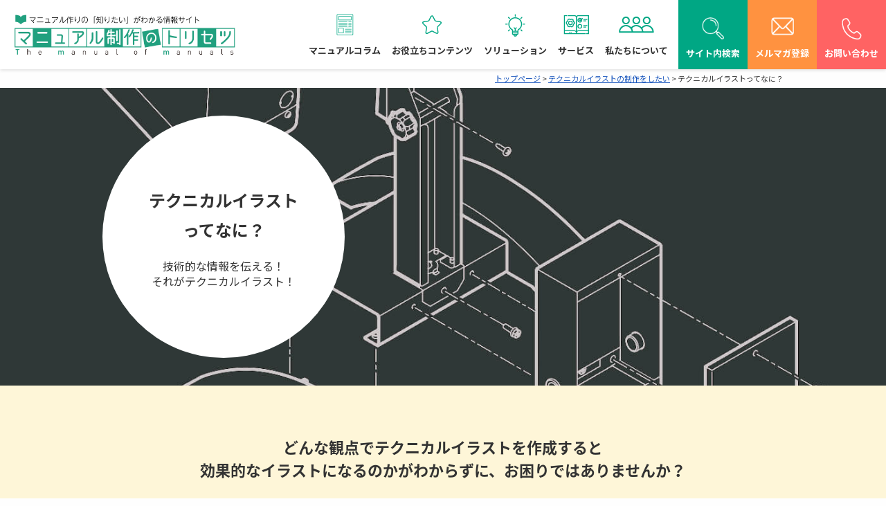

--- FILE ---
content_type: text/html; charset=UTF-8
request_url: https://manual-torisetsu.com/technical-illustration/about/
body_size: 10980
content:


<!DOCTYPE html>
<html lang="ja">
<head prefix="og: http://ogp.me/ns# fb: http://ogp.me/ns/fb# article: http://ogp.me/ns/article#">

	<meta charset="UTF-8">
	<meta name="viewport" content="width=device-width,initial-scale=1.0">
	<!-- Search consoleの設定 -->
	<meta name="google-site-verification" content="GKTCzPE_Nc3QDgNbEcQ20pp5vaGmO9n1lHowCOHTw2o">
	<title>テクニカルイラストってなに？ | マニュアル制作のトリセツ</title>
	
	<!-- 個別投稿ページ -->
	
	<script src="//kitchen.juicer.cc/?color=nV+hFxsXTwI=" async></script>
	<link rel="shortcut icon" href="https://manual-torisetsu.com/wp/wp-content/themes/manual-torisetsu/images/favicon.ico">
	<link href="https://fonts.googleapis.com/earlyaccess/notosansjapanese.css" rel="stylesheet" />
	<link rel="stylesheet" href="https://manual-torisetsu.com/wp/wp-content/themes/manual-torisetsu/style.css">
	<link rel="stylesheet" href="https://manual-torisetsu.com/wp/wp-content/themes/manual-torisetsu/css/font-awesome.min.css">
	<link rel="stylesheet" href="https://manual-torisetsu.com/wp/wp-content/themes/manual-torisetsu/css/common.css?1769166501">
	 
			<link rel="stylesheet" href="https://manual-torisetsu.com/wp/wp-content/themes/manual-torisetsu/page.css">
		<link rel="stylesheet" href="https://manual-torisetsu.com/wp/wp-content/themes/manual-torisetsu/page-common.css?v=210713">
	
	<!-- 個別投稿ページ -->
	
	<!-- 制作実績ページ -->
	
	<!-- トップページ モーダル用-->
	
	<!-- 会社概要ページ -->
	
	<!-- Googleカスタム検索 -->
	<script async src="https://cse.google.com/cse.js?cx=005404193484108882999:ajgifvmlnhv"></script>

	<!-- Google Analyticsの設定 -->
	<script type="text/javascript" src="https://manual-torisetsu.com/wp/wp-content/themes/manual-torisetsu/js/ga.js">
	</script>
	
	<!--WordPress本体のjqueryではなく、独自に読み込む-->
		<script type="text/javascript" src="https://manual-torisetsu.com/wp/wp-content/themes/manual-torisetsu/js/jquery.js"></script>
	<script type="text/javascript" src="https://manual-torisetsu.com/wp/wp-content/themes/manual-torisetsu/js/index.js"></script>

	
<!-- All In One SEO Pack 3.7.1[352,382] -->
<meta name="description"  content="テクニカルイラスト ってなに？ 技術的な情報を伝える！ それがテクニカルイラスト！ どんな観点でテクニカルイラストを作成すると 効果的なイラストになるのかがわからずに、お困りではありませんか？ 弊社のお客様から、以下のようなお問い合わせをよくいただきます。" />

<meta name="keywords"  content="マニュアル,制作,デザイン,作成,テクニカルイラスト,マニュアル（取扱説明書）制作" />

<script type="application/ld+json" class="aioseop-schema">{"@context":"https://schema.org","@graph":[{"@type":"Organization","@id":"https://manual-torisetsu.com/#organization","url":"https://manual-torisetsu.com/","name":"マニュアル制作のトリセツ","sameAs":[]},{"@type":"WebSite","@id":"https://manual-torisetsu.com/#website","url":"https://manual-torisetsu.com/","name":"マニュアル制作のトリセツ","publisher":{"@id":"https://manual-torisetsu.com/#organization"}},{"@type":"WebPage","@id":"https://manual-torisetsu.com/technical-illustration/about/#webpage","url":"https://manual-torisetsu.com/technical-illustration/about/","inLanguage":"ja","name":"テクニカルイラストってなに？","isPartOf":{"@id":"https://manual-torisetsu.com/#website"},"breadcrumb":{"@id":"https://manual-torisetsu.com/technical-illustration/about/#breadcrumblist"},"datePublished":"2017-01-12T05:21:35+09:00","dateModified":"2022-03-18T06:09:17+09:00"},{"@type":"BreadcrumbList","@id":"https://manual-torisetsu.com/technical-illustration/about/#breadcrumblist","itemListElement":[{"@type":"ListItem","position":1,"item":{"@type":"WebPage","@id":"https://manual-torisetsu.com/","url":"https://manual-torisetsu.com/","name":"マニュアル制作のトリセツ"}},{"@type":"ListItem","position":2,"item":{"@type":"WebPage","@id":"https://manual-torisetsu.com/technical-illustration/","url":"https://manual-torisetsu.com/technical-illustration/","name":"テクニカルイラストの制作をしたい"}},{"@type":"ListItem","position":3,"item":{"@type":"WebPage","@id":"https://manual-torisetsu.com/technical-illustration/about/","url":"https://manual-torisetsu.com/technical-illustration/about/","name":"テクニカルイラストってなに？"}}]}]}</script>
<link rel="canonical" href="https://manual-torisetsu.com/technical-illustration/about/" />
<meta property="og:type" content="article" />
<meta property="og:title" content="テクニカルイラストってなに？ | マニュアル制作のトリセツ" />
<meta property="og:description" content="テクニカルイラスト ってなに？ 技術的な情報を伝える！ それがテクニカルイラスト！ どんな観点でテクニカルイラストを作成すると 効果的なイラストになるのかがわからずに、お困りではありませんか？ 弊社のお客様から、以下のようなお問い合わせをよくいただきます。 ①テクニカルイラストを作成するために、どんな準備をしたらよいかわからない ②テクニカルイラストを作成するために、どんな観点で作成したらよいかわ" />
<meta property="og:url" content="https://manual-torisetsu.com/technical-illustration/about/" />
<meta property="og:site_name" content="マニュアル制作のトリセツ" />
<meta property="og:image" content="https://manual-torisetsu.com/wp/wp-content/plugins/all-in-one-seo-pack/images/default-user-image.png" />
<meta property="article:published_time" content="2017-01-12T05:21:35Z" />
<meta property="article:modified_time" content="2022-03-18T06:09:17Z" />
<meta property="og:image:secure_url" content="https://manual-torisetsu.com/wp/wp-content/plugins/all-in-one-seo-pack/images/default-user-image.png" />
<meta name="twitter:card" content="summary" />
<meta name="twitter:title" content="テクニカルイラストってなに？ | マニュアル制作のトリセツ" />
<meta name="twitter:description" content="テクニカルイラスト ってなに？ 技術的な情報を伝える！ それがテクニカルイラスト！ どんな観点でテクニカルイラストを作成すると 効果的なイラストになるのかがわからずに、お困りではありませんか？ 弊社のお客様から、以下のようなお問い合わせをよくいただきます。 ①テクニカルイラストを作成するために、どんな準備をしたらよいかわからない ②テクニカルイラストを作成するために、どんな観点で作成したらよいかわ" />
<meta name="twitter:image" content="https://manual-torisetsu.com/wp/wp-content/plugins/all-in-one-seo-pack/images/default-user-image.png" />
<!-- All In One SEO Pack -->
<link rel='dns-prefetch' href='//s.w.org' />
		<script type="text/javascript">
			window._wpemojiSettings = {"baseUrl":"https:\/\/s.w.org\/images\/core\/emoji\/12.0.0-1\/72x72\/","ext":".png","svgUrl":"https:\/\/s.w.org\/images\/core\/emoji\/12.0.0-1\/svg\/","svgExt":".svg","source":{"concatemoji":"https:\/\/manual-torisetsu.com\/wp\/wp-includes\/js\/wp-emoji-release.min.js?ver=da90c44e9addbd35a3daabf84b7f24c8"}};
			!function(e,a,t){var r,n,o,i,p=a.createElement("canvas"),s=p.getContext&&p.getContext("2d");function c(e,t){var a=String.fromCharCode;s.clearRect(0,0,p.width,p.height),s.fillText(a.apply(this,e),0,0);var r=p.toDataURL();return s.clearRect(0,0,p.width,p.height),s.fillText(a.apply(this,t),0,0),r===p.toDataURL()}function l(e){if(!s||!s.fillText)return!1;switch(s.textBaseline="top",s.font="600 32px Arial",e){case"flag":return!c([127987,65039,8205,9895,65039],[127987,65039,8203,9895,65039])&&(!c([55356,56826,55356,56819],[55356,56826,8203,55356,56819])&&!c([55356,57332,56128,56423,56128,56418,56128,56421,56128,56430,56128,56423,56128,56447],[55356,57332,8203,56128,56423,8203,56128,56418,8203,56128,56421,8203,56128,56430,8203,56128,56423,8203,56128,56447]));case"emoji":return!c([55357,56424,55356,57342,8205,55358,56605,8205,55357,56424,55356,57340],[55357,56424,55356,57342,8203,55358,56605,8203,55357,56424,55356,57340])}return!1}function d(e){var t=a.createElement("script");t.src=e,t.defer=t.type="text/javascript",a.getElementsByTagName("head")[0].appendChild(t)}for(i=Array("flag","emoji"),t.supports={everything:!0,everythingExceptFlag:!0},o=0;o<i.length;o++)t.supports[i[o]]=l(i[o]),t.supports.everything=t.supports.everything&&t.supports[i[o]],"flag"!==i[o]&&(t.supports.everythingExceptFlag=t.supports.everythingExceptFlag&&t.supports[i[o]]);t.supports.everythingExceptFlag=t.supports.everythingExceptFlag&&!t.supports.flag,t.DOMReady=!1,t.readyCallback=function(){t.DOMReady=!0},t.supports.everything||(n=function(){t.readyCallback()},a.addEventListener?(a.addEventListener("DOMContentLoaded",n,!1),e.addEventListener("load",n,!1)):(e.attachEvent("onload",n),a.attachEvent("onreadystatechange",function(){"complete"===a.readyState&&t.readyCallback()})),(r=t.source||{}).concatemoji?d(r.concatemoji):r.wpemoji&&r.twemoji&&(d(r.twemoji),d(r.wpemoji)))}(window,document,window._wpemojiSettings);
		</script>
		<style type="text/css">
img.wp-smiley,
img.emoji {
	display: inline !important;
	border: none !important;
	box-shadow: none !important;
	height: 1em !important;
	width: 1em !important;
	margin: 0 .07em !important;
	vertical-align: -0.1em !important;
	background: none !important;
	padding: 0 !important;
}
</style>
	<link rel='stylesheet' id='wp-block-library-css'  href='https://manual-torisetsu.com/wp/wp-includes/css/dist/block-library/style.min.css?ver=da90c44e9addbd35a3daabf84b7f24c8' type='text/css' media='all' />
<link rel='stylesheet' id='related-posts-by-taxonomy-css'  href='https://manual-torisetsu.com/wp/wp-content/plugins/related-posts-by-taxonomy/includes/assets/css/styles.css?ver=da90c44e9addbd35a3daabf84b7f24c8' type='text/css' media='all' />
<link rel='stylesheet' id='sb-type-std-css'  href='https://manual-torisetsu.com/wp/wp-content/plugins/speech-bubble/css/sb-type-std.css?ver=da90c44e9addbd35a3daabf84b7f24c8' type='text/css' media='all' />
<link rel='stylesheet' id='sb-type-fb-css'  href='https://manual-torisetsu.com/wp/wp-content/plugins/speech-bubble/css/sb-type-fb.css?ver=da90c44e9addbd35a3daabf84b7f24c8' type='text/css' media='all' />
<link rel='stylesheet' id='sb-type-fb-flat-css'  href='https://manual-torisetsu.com/wp/wp-content/plugins/speech-bubble/css/sb-type-fb-flat.css?ver=da90c44e9addbd35a3daabf84b7f24c8' type='text/css' media='all' />
<link rel='stylesheet' id='sb-type-ln-css'  href='https://manual-torisetsu.com/wp/wp-content/plugins/speech-bubble/css/sb-type-ln.css?ver=da90c44e9addbd35a3daabf84b7f24c8' type='text/css' media='all' />
<link rel='stylesheet' id='sb-type-ln-flat-css'  href='https://manual-torisetsu.com/wp/wp-content/plugins/speech-bubble/css/sb-type-ln-flat.css?ver=da90c44e9addbd35a3daabf84b7f24c8' type='text/css' media='all' />
<link rel='stylesheet' id='sb-type-pink-css'  href='https://manual-torisetsu.com/wp/wp-content/plugins/speech-bubble/css/sb-type-pink.css?ver=da90c44e9addbd35a3daabf84b7f24c8' type='text/css' media='all' />
<link rel='stylesheet' id='sb-type-rtail-css'  href='https://manual-torisetsu.com/wp/wp-content/plugins/speech-bubble/css/sb-type-rtail.css?ver=da90c44e9addbd35a3daabf84b7f24c8' type='text/css' media='all' />
<link rel='stylesheet' id='sb-type-drop-css'  href='https://manual-torisetsu.com/wp/wp-content/plugins/speech-bubble/css/sb-type-drop.css?ver=da90c44e9addbd35a3daabf84b7f24c8' type='text/css' media='all' />
<link rel='stylesheet' id='sb-type-think-css'  href='https://manual-torisetsu.com/wp/wp-content/plugins/speech-bubble/css/sb-type-think.css?ver=da90c44e9addbd35a3daabf84b7f24c8' type='text/css' media='all' />
<link rel='stylesheet' id='sb-no-br-css'  href='https://manual-torisetsu.com/wp/wp-content/plugins/speech-bubble/css/sb-no-br.css?ver=da90c44e9addbd35a3daabf84b7f24c8' type='text/css' media='all' />
<link rel='https://api.w.org/' href='https://manual-torisetsu.com/wp-json/' />
<link rel="EditURI" type="application/rsd+xml" title="RSD" href="https://manual-torisetsu.com/wp/xmlrpc.php?rsd" />
<link rel="wlwmanifest" type="application/wlwmanifest+xml" href="https://manual-torisetsu.com/wp/wp-includes/wlwmanifest.xml" /> 

<link rel='shortlink' href='https://manual-torisetsu.com/?p=304' />
<link rel="alternate" type="application/json+oembed" href="https://manual-torisetsu.com/wp-json/oembed/1.0/embed?url=https%3A%2F%2Fmanual-torisetsu.com%2Ftechnical-illustration%2Fabout%2F" />
<link rel="alternate" type="text/xml+oembed" href="https://manual-torisetsu.com/wp-json/oembed/1.0/embed?url=https%3A%2F%2Fmanual-torisetsu.com%2Ftechnical-illustration%2Fabout%2F&#038;format=xml" />
<!-- HubSpot WordPress Plugin v7.18.81: embed JS disabled as a portalId has not yet been configured -->		<style type="text/css" id="wp-custom-css">
			.blog-display li {margin-left: 2em;}

a.anchor {display: block;position: relative;top: -100px;visibility: hidden;}

/* あわせて読みたい　複数リンク対応カスタマイズ */
.emphasize-link {position: relative;margin: 36px 0 16px;padding: 16px 10px;border: 2px solid #00a480;background-color: #ffffff;}
.emphasize-link p:last-child {margin-bottom: 0;}
.emphasize-link::before {position: absolute;bottom: 100%;left: -2px;padding: 2px 6px;content: "あわせて読みたい";background-color: #00a480;color: #fff;font-weight: bold;}

/* 横並び */
.flex {display: flex; /*横並び*/}
.flex .image {width: 640px; /*画像サイズ指定*/margin: 0;padding: 0;overflow: hidden;position: relative;}
.flex .right {margin: 0 0 0 20px;padding: 0;}
.flex .title {margin: 0;padding: 0;font-weight: bold;font-size: 18px;}
.flex .text {margin: 10px 0 0;padding: 0;}

/* 画像を天地中央表示 */
.flex .image {overflow: hidden;position: relative;}
.flex .image::before {content: "";display: block;padding-top: 58%;}
.flex .image img {width: 100%;position: absolute;top: 0;left: 0;right: 0;bottom: 0;margin: auto;}

/* inflow */
    #inflow .ttl-header-page-common {background-image: url("https://manual-torisetsu.com/wp/wp-content/uploads/2025/04/matori-LP_top.jpg") !important; height: 700px;background-position: center;background-size: cover;background-color: #00a683;}

    #inflow .catch {display:flex;flex-wrap: wrap;margin: 120px 0;}    
    #inflow .catch ul {display:flex;gap: 0 10px}
    #inflow .catch p {text-shadow: 2px 2px 2px #000;font-size: 2.5rem;color: #fff;width: 65%;font-weight: 600;}
    #inflow .catch ul li {width: 230px;border: 4px solid #00a683;padding: 40px 10px;text-align: center;font-weight: 600;font-size: 2rem;color: #00a683;background-color:rgba(255,255,255,0.7);}

    @media screen and (max-width: 480px) {
      #inflow .ttl-header-page-common {height: 400px;background-position-x: -400px;}
      #inflow .catch {margin: 0;flex-direction: column-reverse;}
      #inflow .catch p {width: 100%;line-height: 1.4em;font-size: x-large;margin-bottom: 250px;}
      #inflow .catch ul {flex-wrap: wrap;gap:10px 0;}
      #inflow .catch ul li {width: 100%;padding:0;font-size: x-large;background: rgba(0,166,131,0.7);color: #fff;}
    }

.bn-inflow {background-color: #136341;position: fixed;bottom: 0;width: 100%;padding:10px;z-index: 3;}
.bn-inflow a {margin: 10px 0;font-weight: 600;font-size: x-large;text-decoration: none !important;border-radius: 0 !important;}
.bn-inflow a.btn--green {color: #fff;background-color: #094;}
.bn-inflow a.btn--green:hover {color: #fff;background: #00a349;}
.bn-inflow a.btn--green.btn--cubic {border-bottom: 5px solid #00662d;}
.bn-inflow a.btn--green.btn--cubic:hover {margin-top: 3px;border-bottom: 2px solid #00662d;}
.bn-inflow a.btn-c {position: relative;padding: 10px 20px;border-radius: 20vh !important;}
.bn-inflow a.btn-c i.fa {margin-right: 1rem;}

/* linker */
    #linker .ttl-header-page-common {background-image: url("https://manual-torisetsu.com/wp/wp-content/uploads/2023/04/maxresdefault-2.jpg") !important; height: 450px;background-position: center;background-size: cover;background-color: #00a683;}

    #linker .catch {display:flex;flex-wrap: wrap;margin: 120px 0;}    
    #linker .catch ul {display:flex;gap: 0 10px}
    #linker .catch p {text-shadow: 2px 2px 2px #000;font-size: 2.5rem;color: #fff;width: 65%;font-weight: 600;}
    #linker .catch ul li {width: 230px;border: 4px solid #00a683;padding: 40px 10px;text-align: center;font-weight: 600;font-size: 2rem;color: #00a683;background-color:rgba(255,255,255,0.7);}

    @media screen and (max-width: 480px) {
      #linker .ttl-header-page-common {height: 400px;background-position-x: -400px;}
      #linker .catch {margin: 0;flex-direction: column-reverse;}
      #linker .catch p {width: 100%;line-height: 1.4em;font-size: x-large;margin-bottom: 250px;}
      #linker .catch ul {flex-wrap: wrap;gap:10px 0;}
      #linker .catch ul li {width: 100%;padding:0;font-size: x-large;background: rgba(0,166,131,0.7);color: #fff;}
    }


/*ブログカード*/
.blog-card {background: #fbfaf8;border:1px solid #ddd;word-wrap:break-word;max-width:100%;border-radius:5px;margin: 0px;/* sp用 ※4 */}
.blog-card:hover {background: #F3F3F3;}
.blog-card a {text-decoration: none;}
.blog-card-title {color: #00a480;display: block;}
.blog-card-thumbnail {float:left;padding:10px;}
.blog-card-thumbnail img {display: block;padding: 0;-webkit-transition: 0.3s ease-in-out;-moz-transition: 0.3s ease-in-out;-o-transition: 0.3s ease-in-out;transition: 0.3s ease-in-out;}
.blog-card-content {line-height:120%;}
.blog-card-title {padding:10px 10px 10px 0;font-size:120%;font-weight: bold;line-height: 1.5em;}
.blog-card-excerpt {color:#333;margin:0 10px 10px;line-height: 1.5em;}
.blog-card .clear {clear: both;}		</style>
						<script src="https://manual-torisetsu.com/wp/wp-content/themes/manual-torisetsu/js/smooth-scroll.js"></script>

					<script type="text/javascript" src="https://manual-torisetsu.com/wp/wp-content/themes/manual-torisetsu/js/jquery.heightLine.js"></script>
			<script type="text/javascript" src="https://manual-torisetsu.com/wp/wp-content/themes/manual-torisetsu/js/script.js"></script>

		<!-- page-common用 追尾型バナー-->
					<script type="text/javascript" src="https://manual-torisetsu.com/wp/wp-content/themes/manual-torisetsu/js/page-common.js"></script>
		
		<!-- 制作実績ページ -->
		
		<!-- トップページ モーダル用-->
		

	<!-- Begin Mieruca Embed Code -->
	<script type="text/javascript" id="mierucajs">
	window.__fid = window.__fid || [];__fid.push([944787553]);
	(function() {
	function mieruca(){if(typeof window.__fjsld != "undefined") return; window.__fjsld = 1; var fjs = document.createElement('script'); fjs.type = 'text/javascript'; fjs.async = true; fjs.id = "fjssync"; var timestamp = new Date;fjs.src = ('https:' == document.location.protocol ? 'https' : 'http') + '://hm.mieru-ca.com/service/js/mieruca-hm.js?v='+ timestamp.getTime(); var x = document.getElementsByTagName('script')[0]; x.parentNode.insertBefore(fjs, x); };
	setTimeout(mieruca, 500); document.readyState != "complete" ? (window.attachEvent ? window.attachEvent("onload", mieruca) : window.addEventListener("load", mieruca, false)) : mieruca();
	})();
	</script>
	<!-- End Mieruca Embed Code -->

	<!-- Google Tag Manager -->
	<script>(function(w,d,s,l,i){w[l]=w[l]||[];w[l].push({'gtm.start':
	new Date().getTime(),event:'gtm.js'});var f=d.getElementsByTagName(s)[0],
	j=d.createElement(s),dl=l!='dataLayer'?'&l='+l:'';j.async=true;j.src=
	'https://www.googletagmanager.com/gtm.js?id='+i+dl;f.parentNode.insertBefore(j,f);
	})(window,document,'script','dataLayer','GTM-PJNWSPG');</script>
	<!-- End Google Tag Manager -->

</head>
<body>

	<!-- Google Tag Manager (noscript) -->
	<noscript><iframe src="https://www.googletagmanager.com/ns.html?id=GTM-PJNWSPG"
	height="0" width="0" style="display:none;visibility:hidden"></iframe></noscript>
	<!-- End Google Tag Manager (noscript) -->

	<div id="fb-root"></div>
		<script>(function(d, s, id) {
		  var js, fjs = d.getElementsByTagName(s)[0];
		  if (d.getElementById(id)) return;
		  js = d.createElement(s); js.id = id;
		  js.src = 'https://connect.facebook.net/ja_JP/sdk.js#xfbml=1&version=v3.0&appId=760452597677930&autoLogAppEvents=1';
		  fjs.parentNode.insertBefore(js, fjs);
		}(document, 'script', 'facebook-jssdk'));</script>

<div class="wrap">

<header class="following">
    <div class="nav-box">
      <div class="wrap_logo">
	  		<div class="logo"><a href="https://manual-torisetsu.com"><img src="https://manual-torisetsu.com/wp/wp-content/themes/manual-torisetsu/img/index/logo_header.png" alt="マニュアル作りの「知りたい」がわかる情報サイト マニュアル制作のトリセツ The manual of manuals"></a></div>
            </div>
      <nav class="globalnav pc-nav">
        <ul>
          <li><a href="https://manual-torisetsu.com/#sec02">マニュアルコラム</a></li>
          <li><a href="https://manual-torisetsu.com/#sec03">お役立ちコンテンツ</a></li>
          <li><a href="https://manual-torisetsu.com/#sec04">ソリューション</a></li>
          <li><a href="https://manual-torisetsu.com/#sec05">サービス</a></li>
          <li><a href="https://manual-torisetsu.com/#sec06">私たちについて</a></li>
        </ul>
        <ul class="list_conv">
          <li><a>サイト内検索</a></li>
          <li><a href="https://manual-torisetsu.com/mail-magazine/">メルマガ登録</a></li>
          <li><a href="https://manual-torisetsu.com/inquiry/">お問い合わせ</a></li>
        </ul>
      </nav>
	  <div class="hamburger">
        <span></span>
        <span></span>
        <span></span>
      </div><!--.hamburger-->
    </div><!--.nav-box-->
	<div class="search_area">
		<div class="gcse-search"></div>
	</div>
	<nav class="globalMenuSp">
      <ul>
		<li><a href="#01" class="toggle_switch">マニュアル制作コラム<span></span></a>
          <ul class="toggle_contents">
            <li><a href="https://manual-torisetsu.com/beginners/">マニュアルの制作をご検討されている方へ</a></li>
            <li><a href="https://manual-torisetsu.com/recommend/">マニュアル制作担当者が絶対に読んでおきたい！おすすめ記事まとめ</a></li>
            <li><a href="https://manual-torisetsu.com/consultation/">思わぬヒット商品で「問い合わせ」が激増していませんか？</a></li>
			<li><a href="https://manual-torisetsu.com/inflow/">マニュアルの制作・改善は私たちにおまかせ！</a></li>
			<li><a href="https://manual-torisetsu.com/blog/">マニュアルコラム記事一覧</a></li>
			<li><a href="https://manual-torisetsu.com/blog/blog_cat/2minutes/">シリーズコラムまとめ</a></li>
          </ul>
        </li>
        <li><a href="#02" class="toggle_switch">お役立ちコンテンツ<span></span></a>
          <ul class="toggle_contents">
            <li><a href="https://manual-torisetsu.com/download/">お役立ち資料一覧ページ</a></li>
            <li><a href="https://manual-torisetsu.com/backnumber/">メールマガジンバックナンバー</a></li>
            <li><a href="https://manual-torisetsu.com/seminar/">セミナー情報</a></li>
          </ul>
        </li>
        <li><a href="#03" class="toggle_switch">ソリューション<span></span></a>
          <ul class="toggle_contents">
            <li><a href="https://manual-torisetsu.com/client/">マニュアル制作会社の選び方</a></li>
            <li><a href="https://manual-torisetsu.com/know-how/">マニュアル制作のノウハウが知りたい</a></li>
            <li><a href="https://manual-torisetsu.com/unclear/">マニュアルがわかりにくいと言われる</a></li>
			<li><a href="https://manual-torisetsu.com/outsourcing/">マニュアル制作業務をアウトソーシングしたい</a></li>
			<li><a href="https://manual-torisetsu.com/foreign-edition/">マニュアルをWEB・多言語展開したい</a></li>
			<li><a href="https://manual-torisetsu.com/solution/">よくあるお困りごとの解決案</a></li>
			<li><a href="https://manual-torisetsu.com/interview/">お客様インタビュー</a></li>
			<li><a href="https://manual-torisetsu.com/problem-solving/">解決事例</a></li>
          </ul>
        </li>
		<li><a href="#04" class="toggle_switch">サービス<span></span></a>
          <ul class="toggle_contents">
            <li><a href="https://manual-torisetsu.com/kenkoushindan/">マニュアル健康診断</a></li>
            <li><a href="https://manual-torisetsu.com/construct/">マニュアル制作サービス</a></li>
            <li><a href="https://manual-torisetsu.com/documentsupport/">ドキュメントサポート</a></li>
			<li><a href="https://manual-torisetsu.com/infolinker3/">遠隔支援デバイス「InfoLinker3」</a></li>
			<li><a href="https://manual-torisetsu.com/work-manual/">はたらきかたエディター</a></li>
          </ul>
        </li>
		<li><a href="#05" class="toggle_switch">私たちについて<span></span></a>
          <ul class="toggle_contents">
            <li><a href="https://manual-torisetsu.com/company/">運営会社</a></li>
            <li><a href="https://manual-torisetsu.com/price/">料金表・ラインナップ</a></li>
			<li><a href="https://manual-torisetsu.com/portfolio/">制作実績</a></li>
			<li><a href="https://manual-torisetsu.com/company/privacypolicy/">プライバシーポリシー</a></li>
			<li><a href="https://manual-torisetsu.com/company/privacy/">個人情報保護方針</a></li>
          </ul>
        </li>
      </ul>
	  <ul class="list_conv">
		<li><a>サイト内検索</a></li>
		<li><a href="https://manual-torisetsu.com/mail-magazine/">メルマガ登録</a></li>
		<li><a href="https://manual-torisetsu.com/inquiry/">お問い合わせ</a></li>
	  </ul>
	  <div class="search_area">
		<div class="gcse-search"></div>
	  </div>
    </nav><!--.globalMenuSp-->
	</header>
	<div class="row">
		<div class="small-12 columns">

			    <div class="breadcrumbs"><!-- Breadcrumb NavXT 6.4.0 -->
<span property="itemListElement" typeof="ListItem"><a property="item" typeof="WebPage" title="Go to マニュアル制作のトリセツ." href="https://manual-torisetsu.com" class="home"><span property="name">トップページ</span></a><meta property="position" content="1"></span> &gt; <span property="itemListElement" typeof="ListItem"><a property="item" typeof="WebPage" title="Go to テクニカルイラストの制作をしたい." href="https://manual-torisetsu.com/technical-illustration/" class="post post-page"><span property="name">テクニカルイラストの制作をしたい</span></a><meta property="position" content="2"></span> &gt; <span property="itemListElement" typeof="ListItem"><span property="name">テクニカルイラストってなに？</span><meta property="position" content="3"></span></div>
		</div>
	</div>
	<div>
	<div class="bn-inquiry">
		<div class="close-inquiry">
			<i class="fa fa-window-close" aria-hidden="true"></i>
		</div>
		<p class="text-center">
		<span class="side-tel-ttl">お電話でのお問い合わせ</span><br><span class="side-tel strong_cl"><a href="tel:0666761901"><i class="fa fa-phone" aria-hidden="true"></i>06-6676-1901</a></span>
		</p>
	</div>
	<div class="open-inquiry"><i class="fa fa-external-link-square fa-flip-horizontal" aria-hidden="true"></i></div>
</div>
			<span id="more-304"></span>

<div id="page-about" class="series-technical-illustration">
  <div id="page-header">
    <div class="ttl-header-page-common">
      <div class="row">
        <div class="small-12 columns">
          <section class="circle">
            <h2>テクニカルイラスト
              <br />ってなに？
            </h2>
            <p>技術的な情報を伝える！
              <br />それがテクニカルイラスト！
            </p>
          </section>
        </div>
      </div>
    </div>
    <!--.ttl-header-page-common-->
  </div>
  <!--#page-header-->
  <!--wrapper-->
  <section class="wrapper block-2">
    <div class="row">
      <div class="small-12 medium-10 small-centered columns">
        <h3 class="ttl-page">どんな観点でテクニカルイラストを作成すると
          <br />効果的なイラストになるのかがわからずに、お困りではありませんか？
        </h3>
      </div>
      <div class="small-10 small-centered columns">
        <div class="row">
          <div class="small-12 columns">
            <p>弊社のお客様から、以下のようなお問い合わせをよくいただきます。</p>
          </div>
        </div>
        <div class="row pattern-h">
          <div class="large-6 columns hl-3">
            <div class="box border">
              <div>
                <img src="https://manual-torisetsu.com/wp/wp-content/themes/manual-torisetsu/img/66_about/66-1-1.png" alt="" />
              </div>
              <p>①テクニカルイラストを作成するために、どんな準備をしたらよいかわからない</p>
            </div>
          </div>
          <div class="large-6 columns hl-3">
            <div class="box border">
              <div>
                <img src="https://manual-torisetsu.com/wp/wp-content/themes/manual-torisetsu/img/66_about/66-1-2.png" alt="" />
              </div>
              <p>②テクニカルイラストを作成するために、どんな観点で作成したらよいかわからない</p>
            </div>
          </div>
        </div>
      </div>
    </div>
    <!--row-->
  </section>
  <!--wrapper-->
  <section class="wrapper block-3">
    <div class="row">
      <div class="small-12 medium-10 small-centered columns">
        <h3 class="ttl-page">
          <span class="no-br-sm">このようなことをはっきりさせずにイラスト作成を開始すると、
            <br />以下のような不具合を生じさせてしまいます。
          </span>
        </h3>
      </div>
      <div class="small-12 medium-10 small-centered columns">
        <div class="row pattern-h">
          <div class="medium-4 columns hl-4">
            <div class="box">
              <div>
                <img src="https://manual-torisetsu.com/wp/wp-content/themes/manual-torisetsu/img/66_about/66-2-1.png" alt="" />
              </div>
              <p>①資料が足りずに求めるイラストが描けない、逐一足りない資料をそろえながら作業をするため、時間がかかる</p>
            </div>
          </div>
          <div class="medium-4 columns hl-4">
            <div class="box">
              <div>
                <img src="https://manual-torisetsu.com/wp/wp-content/themes/manual-torisetsu/img/66_about/66-2-2.png" alt="" />
              </div>
              <p>②実際の製品とイラストが大きく異なり、エンドユーザーからのクレームになる</p>
            </div>
          </div>
          <div class="medium-4 columns hl-4">
            <div class="box">
              <div>
                <img src="https://manual-torisetsu.com/wp/wp-content/themes/manual-torisetsu/img/66_about/66-2-3.png" alt="" />
              </div>
              <p>③説明手順ごとにイラストの角度が変わってわかりにくい</p>
            </div>
          </div>
        </div>
      </div>
    </div>
    <!--row-->
  </section>
  <!--wrapper-->
  <section class="wrapper block-4">
    <div class="row">
      <div class="small-12 medium-10 small-centered columns">
        <h3 class="ttl-page">
          <span class="no-br-sm">このようなお困りごとを解決するために弊社では、
            <br />「イラスト作成のイロハ」をご提案させて頂いております。
          </span>
        </h3>
      </div>
      <div class="small-12 medium-10 small-centered columns">
        <div class="row">
          <div class="small-12 columns">
            <p>「イラスト作成のイロハ」とは、イラスト作成前の資料準備（図面や商品撮影）から、最適なツール選び方、チェック時のポイントまで、マニュアル制作専門会社として培ったノウハウのエッセンスを詰め込んだイラスト作成用のチェックリストです。リストの内容に基づいて、個別のご相談に応じておりますので、ぜひこの機会にご利用ください。</p>
            <p>これまでには以下のような解決案を提示してきました。</p>
          </div>
        </div>
        <div class="row pattern-h case-study">
          <div class="medium-4 columns hl-7">
            <div class="box">
              <div>
                <img src="https://manual-torisetsu.com/wp/wp-content/themes/manual-torisetsu/img/66_about/66-3-1.png" alt="" />
              </div>
              <h4>ケーススタディ①</h4>
              <p>パーツの取付け、取外しが頻繁に必要な商品では商品撮影段階から綿密に計画
                <br />→一貫性のあるイラストを短時間で作成
              </p>
            </div>
          </div>
          <div class="medium-4 columns hl-7">
            <div class="box">
              <div>
                <img src="https://manual-torisetsu.com/wp/wp-content/themes/manual-torisetsu/img/66_about/66-3-2.png" alt="" />
              </div>
              <h4>ケーススタディ②</h4>
              <p>専門家が読む据付説明書ではCADイラストを利用して正確な情報伝達を優先</p>
            </div>
          </div>
          <div class="medium-4 columns hl-7">
            <div class="box">
              <div>
                <img src="https://manual-torisetsu.com/wp/wp-content/themes/manual-torisetsu/img/66_about/66-3-3.png" alt="" />
              </div>
              <h4>ケーススタディ③</h4>
              <p>お子様がご使用される製品の取扱説明書では、カラフルで楽しい色使いとデフォルメしたキャラクターイラストで商品をワクワクしながら使ってもらえるように工夫</p>
            </div>
          </div>
        </div>
        <div class="row">
          <div class="small-12 columns">
            <p>このような提案によって、お客様からは説明書全体のイラスト品質に満足いただいています。
              <br />イラスト作成にあたって不安に思うことは、まずはお気軽にご相談ください。
            </p>
          </div>
        </div>
      </div>
    </div>
    <!--row-->
  </section>
  <!--wrapper-->
  <section class="wrapper block-5">
    <div class="row">
      <div class="small-12 medium-10 small-centered columns">
        <h3 class="ttl-page">
          <span class="no-br-sm">イラスト作成構想段階からの考え方を知ることで、
            <br />各説明書に最適なイラスト作成ができます。
          </span>
        </h3>
      </div>
    </div>
    <!--row-->
  </section>
  <!--wrapper-->
  
</div>	
		
		
	<div class="series-technical-illustration">

	<section class="wrapper block-7">
	    <div class="row">
	      <div class="small-12 medium-10 small-centered columns">
	        <h3 class="ttl-page pb-0 no-br-sm">
	          <span class="">3D CAD関連 保有ソフト・
	            <br />読み込み可能データ形式一覧
	          </span>
	        </h3>
	      </div>
	    </div>
	    <!--row-->
	</section>
	<!--wrapper-->

	<section class="wrapper block-8">
	    <div class="row">
	      <div class="small-12 medium-10 small-centered columns">
	        <table border="1" class="tbl tbl-cad">
			  <tr>
			    <th>メーカー</th>
			    <th>ソフト名称</th>
			    <th>バージョン</th>
			  </tr>
			  <tr>
			    <td rowspan="3">Autodesk</td>
			    <td>Inventor</td>
			    <td>2017</td>
			  </tr>
			  <tr>
			    <td>AutoCAD</td>
			    <td>2017</td>
			  </tr>
			  <tr>
			    <td>3ds max</td>
			    <td>2017</td>
			  </tr>
			  <tr>
			    <td>Lattice Technology</td>
			    <td>XVL Standard</td>
			    <td>16</td>
			  </tr>
			  <tr>
			    <td>Think3</td>
			    <td>Think Design</td>
			    <td>2017</td>
			  </tr>
			  <tr>
			    <td>Robert Mc Neel &amp; Associates</td>
			    <td>Rhinoceros</td>
			    <td>V5</td>
			  </tr>
			</table>
			
			<div class="cad-data">
		        <h4 class="ttl-h4">読み込み可能なデータ形式</h4>
		        <p>Inventor, AutoCAD, 3ds max, Think Design, Rhinoceros, IGES, STEP, CATIA V5, Creo Elements（旧 Pro-E）, Unigraphics, XVL, VRML, Parasolid, ACIS, STL</p>
		    </div>
	      </div>
	    </div>
	    <!--row-->
	</section>
	<!--wrapper-->

	<section class="wrapper block-9">
	    <div class="row">
	      <div class="small-12 medium-10 small-centered columns">
	        <h3 class="ttl-page pb-0 no-br-sm">
	          <span class="">開発CADデータを活用するサービスによって
	            <br />貴社の業績アップに貢献出来ます。
	          </span>
	        </h3>
	      </div>
	    </div>
	    <!--row-->
	</section>
	<!--wrapper-->

</div>
<!--series-technical-illustration-->
	<div class="inquiry_conversion conversion_no_bg">

	<div class="text-center">
        <a href="/inquiry" class="btn_inquiry btn_inquiry_btm"><i class="fa fa-envelope" aria-hidden="true"></i> お気軽にお問い合わせください <i class="fa fa-caret-right bn-side-arrow" aria-hidden="true"></i></a>
    </div>


	<p class="inquiry-tel-here-txt">お電話でのお問い合わせは下記まで</p>
	<div class="inquiry-tel">
		<a href="tel:0666761901">
			<img src="https://manual-torisetsu.com/wp/wp-content/uploads/2022/02/inquiry-tel.png" alt="06-6676-1901">
		</a>
		<div class="tel-description">
			<p>「マニュアル制作のトリセツを見た」<br>とお伝えください。</p>
			<p class="tel-time"><span class="tel-time-ttl">電話受付時間</span><br>９：３０～１７：３０（土・日・祝を除く）</p>
		</div>
	</div>
</div>
	<div class="inquiry_conversion inquiry_conversion_2">
	<div class="row">
		<div class="medium-6 columns">
			
				<div class="inquiry-box hl-e">
					<h4><a href="/portfolio/">制作実績はこちら</a></h4>
					<div class="row">
						<div class="medium-6 columns">
							<ul>
								<li><a href="/portfolio#product-manual">製品マニュアル</a></li>
								<li><a href="/portfolio#multi-lingual-manual">多言語マニュアル</a></li>
								<li><a href="/portfolio#web-manual">WEBマニュアル</a></li>
								<li><a href="/portfolio#company-brochure">会社案内</a></li>
								<li><a href="/portfolio#catalog">カタログ</a></li>
							</ul>
						</div>
						<div class="medium-6 columns">
							<ul>
								<li><a href="/portfolio#pamphlet">パンフレット</a></li>
								<li><a href="/portfolio#poster">ポスター</a></li>
								<li><a href="/portfolio#corporate-site">コーポレートサイト</a></li>
								<li><a href="/portfolio#company-movie">会社案内ムービー</a></li>
								<li><a href="/portfolio#items-movie">商品案内ムービー</a></li>
							</ul>
						</div>
					</div>
				</div>
			
		</div>
		<div class="medium-6 columns">
			<div class="inquiry-box hl-e">
				<h4><a href="/price/">商品ラインナップ・料金表はこちら</a></h4>
				<div class="row">
					<div class="medium-6 columns">
						<ul>
							<li><a href="/price/product-manual/">製品マニュアル</a></li>
							<li><a href="/price/multi-lingual-manual/">多言語マニュアル</a></li>
							<li><a href="/price/web-manual/">WEBマニュアル</a></li>
							<li><a href="/price/animation-manual/">動画マニュアル</a></li>
							<li><a href="/price/work-manual/">業務マニュアル</a></li>
							<li><a href="/price/translation-ej/">日英翻訳</a></li>
							<li><a href="/price/multi-lingual-translation/">多言語翻訳</a></li>
							<li><a href="/price/price-illustration/">テクニカルイラスト</a></li>
						</ul>
					</div>
					<div class="medium-6 columns">
						<ul>
							<li><a href="/price/company-brochure/">会社案内</a></li>
							<li><a href="/price/catalog/">カタログ</a></li>
							<li><a href="/price/pamphlet/">パンフレット</a></li>
							<li><a href="/price/poster/">ポスター</a></li>
							<li><a href="/price/corporate-site/">コーポレートサイト</a></li>
							<li><a href="/price/company-movie/">会社案内ムービー</a></li>
							<li><a href="/price/items-movie/">商品案内ムービー</a></li>
						</ul>
					</div>
				</div>
			</div>
		</div>
	</div>

</div>
	<footer>
	<div id="topback"></div>
		<div class="wrap_sns">
			<ul class="list_sns">
								<li><a href="https://twitter.com/intent/tweet?url=https://manual-torisetsu.com/technical-illustration/about/&amp;text=テクニカルイラストってなに？｜マニュアル制作のトリセツ" rel="nofollow noopener" target="_blank" class="btn_twitter">X（旧:Twitter）</a></li>
				<li><a href="https://www.facebook.com/share.php?u=https://manual-torisetsu.com/technical-illustration/about/" rel="nofollow noopener" target="_blank" class="btn_facebook">Facebook</a></li>
				<li><a href="http://line.me/R/msg/text/?https://manual-torisetsu.com/technical-illustration/about/%0aテクニカルイラストってなに？｜マニュアル制作のトリセツ" rel="nofollow noopener" target="_blank" class="btn_line">LINE</a></li>
				<li><a href="http://b.hatena.ne.jp/add?mode=confirm&url=https://manual-torisetsu.com/technical-illustration/about/&title=テクニカルイラストってなに？｜マニュアル制作のトリセツ" rel="nofollow noopener" target="_blank" class="btn_hatena">はてなブックマーク</a></li>
			</ul>
		</div>
		<div class="wrap">
			<div class="colmun">
				<h2><a href="https://manual-torisetsu.com/#sec02">マニュアル制作コラム</a></h2>
				<ul>
					<li><a href="https://manual-torisetsu.com/beginners/">マニュアルの制作をご検討されている方へ</a></li>
					<li><a href="https://manual-torisetsu.com/recommend/">マニュアル制作担当者が絶対に読んで<br class="maxw1365none">おきたい！おすすめ記事まとめ</a></li>
					<li><a href="https://manual-torisetsu.com/consultation/">思わぬヒット商品で「問い合わせ」が<br class="maxw1365none">激増していませんか？</a></li>
					<li><a href="https://manual-torisetsu.com/inflow/">マニュアルの制作・改善は私たちに<br class="maxw1365none">おまかせ！</a></li>
					<li><a href="https://manual-torisetsu.com/blog/">マニュアルコラム記事一覧</a></li>
					<li><a href="https://manual-torisetsu.com/blog/blog_cat/2minutes/">シリーズコラムまとめ</a></li>
				</ul>
			</div>
			<div class="colmun">
				<h2><a href="https://manual-torisetsu.com/#sec03">お役立ちコンテンツ</a></h2>
				<ul>
					<li><a href="https://manual-torisetsu.com/download/">お役立ち資料一覧ページ</a></li>
					<li><a href="https://manual-torisetsu.com/backnumber/">メールマガジンバックナンバー</a></li>
					<li><a href="https://manual-torisetsu.com/seminar/">セミナー情報</a></li>
				</ul>
			</div>
			<div class="colmun">
				<h2><a href="https://manual-torisetsu.com/#sec04">ソリューション</a></h2>
				<ul>
					<li><a href="https://manual-torisetsu.com/client/">マニュアル制作会社の選び方</a></li>
					<li><a href="https://manual-torisetsu.com/know-how/">マニュアル制作のノウハウが知りたい</a></li>
					<li><a href="https://manual-torisetsu.com/unclear/">マニュアルがわかりにくいと言われる</a></li>
					<li><a href="https://manual-torisetsu.com/outsourcing/">マニュアル制作業務をアウトソーシングしたい</a></li>
					<li><a href="https://manual-torisetsu.com/foreign-edition/">マニュアルをWEB・多言語展開したい</a></li>
					<li><a href="https://manual-torisetsu.com/solution/">よくあるお困りごとの解決案</a></li>
					<li><a href="https://manual-torisetsu.com/interview/">お客様インタビュー</a></li>
					<li><a href="https://manual-torisetsu.com/problem-solving/">解決事例</a></li>
				</ul>
			</div>
			<div class="colmun">
				<h2><a href="https://manual-torisetsu.com/#sec05">サービス</a></h2>
				<ul>
					<li><a href="https://manual-torisetsu.com/kenkoushindan/">マニュアル健康診断</a></li>
					<li><a href="https://manual-torisetsu.com/construct/">マニュアル制作サービス</a></li>
					<li><a href="https://manual-torisetsu.com/documentsupport/">ドキュメントサポート</a></li>
					<li><a href="https://manual-torisetsu.com/infolinker3/">遠隔支援デバイス「InfoLinker3」</a></li>
					<li><a href="https://manual-torisetsu.com/work-manual/">はたらきかたエディター</a></li>
				</ul>
			</div>
			<div class="colmun">
				<h2><a href="https://manual-torisetsu.com/#sec06">私たちについて</a></h2>
				<ul>
					<li><a href="https://manual-torisetsu.com/company/">運営会社</a></li>
					<li><a href="https://manual-torisetsu.com/price/">料金表・ラインナップ</a></li>
					<li><a href="https://manual-torisetsu.com/portfolio/">制作実績</a></li>
					<li><a href="https://manual-torisetsu.com/company/privacypolicy/">プライバシーポリシー</a></li>
					<li><a href="https://manual-torisetsu.com/company/privacy/">個人情報保護方針</a></li>
				</ul>
			</div>
		</div>
		
		<p class="copyright">&copy;2017 HOTARU, LTD.</p>
		
	</footer>

</div>

<script>
	document.addEventListener( 'wpcf7mailsent', function( event ) {
			    
	}, false );
</script>


<script type='text/javascript' src='https://manual-torisetsu.com/wp/wp-includes/js/wp-embed.min.js?ver=da90c44e9addbd35a3daabf84b7f24c8'></script>


<script type="text/javascript">var Kairos3Tracker="hotaru";</script><script type="text/javascript" charset="utf-8" src="//c.k3r.jp"></script>
</body>
</html>

--- FILE ---
content_type: text/css
request_url: https://manual-torisetsu.com/wp/wp-content/themes/manual-torisetsu/style.css
body_size: 217
content:
@charset "UTF-8";

/*
Theme Name: manual-torisetsu
Theme URI: http://manual-torisetsu.com/wp-content/themes/manual-torisetsu
Author: HOTARU printing
Author URI: https://www.hotaru-printing.com/
Description: マニュアル制作のトリセツサイトのテーマ
Text Domain: manual-torisetsu
Version: 1.0
License: GNU General Public License v2 or later
License URI: http://www.gnu.org/licenses/gpl-2.0.html
*/


@import "foundation.css";
@import "basic.css";


--- FILE ---
content_type: text/css
request_url: https://manual-torisetsu.com/wp/wp-content/themes/manual-torisetsu/css/common.css?1769166501
body_size: 3892
content:
@charset "utf-8";
/* CSS Document */
@import url('https://fonts.googleapis.com/css2?family=Lato:wght@700&family=Noto+Sans+JP:wght@400;500;700;900&display=swap');

body {
	font-family: 'Noto Sans JP', sans-serif;
}
html, body {
	overflow-x: hidden;
}
header div {
	line-height: 0;
}
#topback {
    position: fixed;
    right: 20px;
    bottom: 20px;
    width: 50px;
    height: 50px;
    background: #939393;
    z-index: 4;
    cursor: pointer;
	transition: 0.3s;
}
#topback::after {
    position: absolute;
    content: "";
    top: 20px;
    right: 0;
	left: 0;
	margin: auto;
    width: 18px;
    height: 18px;
    border-top: 2px solid #fff;
    border-right: 2px solid #fff;
    -webkit-transform: rotate(-45deg);
    -ms-transform: rotate(-45deg);
    transform: rotate(-45deg);
}
header a {
	text-decoration: none;
	color: #333;
	font-size: 16px;
	font-weight: 400;
}
header p {
	font-size: 16px;
	color: #333;
	font-weight: 400;
	margin: 0;
	padding: 0;
}
header img {
	max-width: 100%;
}
header .list_logo {
	display: flex;
	margin-top: 6px;
}
header .list_logo li {
	margin-right: 8px;
}
header .list_logo li:last-child {
	margin-right: 12px;
}
header .globalnav ul {
	display: flex;
	justify-content: flex-end;
	align-items: center;
	height: 100%;
}
header .nav-box .globalnav {
	height: 100%;
	display: flex;
	justify-content: flex-end;
	/*width: 65.62%;*/
	width: auto;
}
header .nav-box {
	margin: 0 auto;
	width: 100%;
	height: 100%;
	display: flex;
	position: relative;
	align-items: center;
	background: #fff;
	z-index: 10000;
}
header .nav-box .wrap_logo {
	display: flex;
	margin-right: auto;
	width: 26.04%;
	margin-left: 1.56%;
}
header .globalnav ul:first-of-type {
	/*width: 71.42%;*/
	width: 900px;
}
header .globalnav ul:last-of-type {
	/*width: 28.58%;*/
	width: 360px;
}
header .globalnav li {
	display: block;
	height: 100%;
	position: relative;
}
header .globalnav ul:first-of-type li a::after {
	content: "";
	position: absolute;
	bottom: 0;
	width: 0;
	background: #00a784;
	height: 4px;
	transition: .5s;
}
header .globalnav ul:first-of-type li a:hover::after {
	width: 100%;
}
header .globalnav ul:first-of-type li {
	width: calc(100% / 5);
}
header .globalnav ul:last-of-type li {
	width: calc(100% / 3);
}
header .globalnav ul:first-of-type li a {
	font-weight: bold;
	height: 100%;
	font-size: 15px;
	line-height: 1.4;
	display: flex;
	align-items: flex-end;
	justify-content: center;
	position: relative;
	padding-bottom: 18px;
}
header .globalnav ul:first-of-type li a::before {
	content: "";
	position: absolute;
	top: 20px;
}
header .globalnav ul:first-of-type li:nth-child(1) a::before {
	background: url(../img/index/icon_gnav01.png) no-repeat;
	width: 25px;
	height: 31px;
}
header .globalnav ul:first-of-type li:nth-child(2) a::before {
	background: url(../img/index/icon_gnav02.png) no-repeat;
	width: 29px;
	height: 27px;
	top: 22px;
}
header .globalnav ul:first-of-type li:nth-child(3) a::before {
	background: url(../img/index/icon_gnav03.png) no-repeat;
	width: 29px;
	height: 33px;
}
header .globalnav ul:first-of-type li:nth-child(4) a::before {
	background: url(../img/index/icon_gnav04.png) no-repeat;
	width: 37px;
	height: 28px;
	top: 22px;
}
header .globalnav ul:first-of-type li:nth-child(5) a::before {
	background: url(../img/index/icon_gnav05.png) no-repeat;
	width: 51px;
	height: 24px;
	top: 24px;
}
header .globalnav ul:last-of-type li a {
	font-weight: bold;
	height: 100%;
	font-size: 1.5px;
	line-height: 1.4;
	display: flex;
	align-items: flex-end;
	justify-content: center;
	position: relative;
	padding-bottom: 14px;
	color: #fff;
}
header .globalnav ul:last-of-type li a::before {
	content: "";
	position: absolute;
}
header .globalnav ul:last-of-type li:nth-child(1) a {
	background: #00a784;
}
header .globalnav ul:last-of-type li:nth-child(1) a::before {
	background: url(../img/index/icon_conv01.png) no-repeat;
	background-size: contain;
	width: 36px;
	height: 36px;
	top: 23px;
}
header .globalnav ul:last-of-type li:nth-child(2) a {
	background: #ff9240;
}
header .globalnav ul:last-of-type li:nth-child(2) a::before {
	background: url(../img/index/icon_conv02.png) no-repeat;
	background-size: contain;
	width: 37px;
	height: 28px;
	top: 24px;
}
header .globalnav ul:last-of-type li:nth-child(3) a {
	background: #ff6363;
}
header .globalnav ul:last-of-type li:nth-child(3) a::before {
	background: url(../img/index/icon_conv03.png) no-repeat;
	background-size: contain;
	width: 33px;
	height: 37px;
	top: 23px;
}
header.fixed-header-padding {
	padding-top: 0;
}
header .globalnav ul:last-of-type li a {
	font-size: 15px;
	transition: .5s;
}
header .globalnav ul:last-of-type li a:hover {
	opacity: 0.7;
}
header {
	box-shadow: 0px 1px 5px 0px rgba(0, 0, 0, 0.15);
}
header.following {
	opacity: 1;
	visibility: visible;
	height: 100px;
	width: 100%;
	position: fixed;
	z-index: 10000;
}
header .logo {
	display: flex;
	align-items: center;
	margin: 0;
}
header .logo a {
	line-height: 0;
}
header .logo img {
	max-width: 400px;
}
header .search_area {
	width: 360px;
	margin-left: auto;
	padding: 0;
	box-shadow: 0px 1px 5px 0px rgba(0, 0, 0, 0.15);
	height: auto;
}
header .gsc-control-cse {
	background: none;
	border: none;
	font-family: 'Noto Sans JP', sans-serif;

}
header #gsc-iw-id1 {
	padding: 0;
	height: 100%;
	border-radius: 0;
}
header .gsc-search-button {
	margin-left: 0;
}
header .gsst_b {
	padding: 0;
	height: 100%;
}
header .gsc-search-button-v2 {
	border-radius: 0;
	padding: 20px;
	border: none;
}
header .gsst_a .gscb_a {
	color: #d9f0ec;
	display: flex;
    align-items: center;
    position: absolute;
    top: 0;
    bottom: 0;
    margin: auto;
    justify-content: center;
}
header .gscb_a {
	line-height: 40px;
	position: relative;
	right: 10px;
}
header table.gsc-search-box td input {
	font-size: 18px !important;
}
header .gsib_a {
	padding: 13px;
}
header table.gsc-search-box td {
	width: 100%;
}
header .gsc-search-box-tools .gsc-search-box .gsc-input {
	padding-right: 0 !important;
	border: none;
}
header form.gsc-search-box {
	margin-bottom: 0;
}
header .gsc-input-box {
	border: none;
	border-radius: 0;
}
header table.gsc-search-box {
	margin-bottom: 0;
}
header.following + .row {
	padding-top: 100px;
}
footer {
	border-top: 1px solid #d7d7d7;
}
footer .wrap_sns {
	background: #fff;
	padding: 30px 0;
}
footer .list_sns {
	background: #fff;
	max-width: 1240px;
	margin: 0 auto;
	padding: 0 20px;
	display: flex;
}
footer .list_sns li {
	width: calc((100% - 9.67%) / 4);
	padding: 0 !important;
}
footer .list_sns li a {
	display: flex;
	align-items: center;
	justify-content: center;
	border-radius: 30px;
	padding: 18px;
	font-size: clamp(14px, 1.4vw, 16px);
	line-height: 1.5;
	font-weight: bold;
	color: #fff;
	transition: .5s;
}
footer .list_sns li a:hover {
	opacity: 0.7;
	color: #fff;
}
footer .list_sns li a.btn_twitter {
	background: #1d95ea;
}
footer .list_sns li a.btn_facebook {
	background: #1977ed;
}
footer .list_sns li a.btn_line {
	background: #06c155;
}
footer .list_sns li a.btn_hatena {
	background: #009ed8;
}
footer .wrap {
	background: #004025;
	max-width: 1560px;
	margin: auto;
	padding: 60px 20px;
	display: flex;
}
footer .wrap .colmun {
	width: calc((100% - 12.82%) / 5);
	margin-right: 3.2%;
}
footer .wrap .colmun:last-of-type {
	margin-right: 0;
}
footer .wrap .colmun h2 {
	margin: 0 0 20px;
	padding-bottom: 10px;
	border-bottom: 1px solid #fff;
}
footer .wrap .colmun h2 a {
	display: block;
	font-size: 18px;
	font-weight: bold;
	line-height: 1.5;
	color: #fff;
	transition: .5s;
	text-decoration: none;
}
footer .wrap .colmun h2 a:hover,
footer .wrap .colmun ul li a:hover {
	color: #ffe4b2;
}
footer .wrap .colmun ul li a {
	font-size: 13px;
	line-height: 2.4;
	color: #fff;
	font-weight: 400;
	transition: .5s;
	font-feature-settings: "palt";
}
footer .wrap .colmun ul li {
	padding: 0 !important;
	margin-top: 15px;
}
footer .copyright {
	font-size: 13px;
	font-weight: 400;
	line-height: 1.5;
	color: #fff;
	padding: 15px;
	border-top: 1px solid #fff;
	max-width: 1520px;
	margin: auto;
}

@media all and (-ms-high-contrast:none){
	main {
		display: block;
	}
}


@media screen and (max-width: 1680px) {
	header .logo img {
		max-width: 350px;
	}
	header .globalnav ul:first-of-type,
	header .globalnav ul:first-of-type li {
		width: auto;
	}
	header .globalnav ul:first-of-type li a {
		padding-left: 15px;
		padding-right: 15px;
		font-size: 14px;
	}
	header .globalnav ul:last-of-type {
		width: 300px;
	}
	header .globalnav ul:last-of-type li a {
		font-size: 14px;
	}
}
@media screen and (max-width: 1560px) {
	#topback.under {
		bottom: 78px;
	}
}
@media screen and (min-width: 1366px) {
	.minw1366none,
	.pcnone {
		display: none;
	}
}
@media screen and (max-width: 1365px) {
	.maxw1365none {
		display: none;
	}
	header .globalnav ul:first-of-type li a {
		padding-left: 8px;
		padding-right: 8px;
		font-size: 13px;
	}
	header .globalnav ul:last-of-type li a {
		font-size: 13px;
	}
	header .globalnav ul:last-of-type li:nth-child(1) a::before,
	header .globalnav ul:last-of-type li:nth-child(2) a::before,
	header .globalnav ul:last-of-type li:nth-child(3) a::before {
		background-size: 90%;
		background-position: center;
	}
	header .globalnav ul:first-of-type li:last-child a {
		padding-right: 15px;
	}
}
@media screen and (min-width: 1200px) {
	.humb-menu, 
	.globalMenuSp {
		display: none;
	}
	header .logo img {
		max-width: 320px;
	}
}
@media screen and (max-width: 1199px) {
	header.following + .row {
		padding-top: 74px;
	}
	header.following {
		height: 74px;
	}
	/*　ハンバーガーメニューボタン　*/
	.hamburger {
		display : block;
		position: fixed;
		z-index : 3;
		right : 0;
		top   : 0;
		width : 74px;
		height: 74px;
		cursor: pointer;
		text-align: center;
		background: #fff;
	}
	.hamburger span {
		display : block;
		position: absolute;
		width   : 27px;
		height  : 1px ;
		right    : 25px;
		background : #333333;
		-webkit-transition: 0.3s ease-in-out;
		-moz-transition   : 0.3s ease-in-out;
		transition        : 0.3s ease-in-out;
	}
	.hamburger span:nth-child(1) {
		top: 25px;
	}
	.hamburger span:nth-child(2) {
		top: 35px;
	}
	.hamburger span:nth-child(3) {
		top: 45px;
	}

	/* スマホメニューを開いてる時のボタン */
	.hamburger.active span:nth-child(1) {
		top : 34px;
		left: 21px;
		background :#333;
		-webkit-transform: rotate(-45deg);
		-moz-transform   : rotate(-45deg);
		transform        : rotate(-45deg);
	}
	
	.hamburger.active span:nth-child(2),
	.hamburger.active span:nth-child(3) {
		top: 34px;
		background :#333;
		-webkit-transform: rotate(45deg);
		-moz-transform   : rotate(45deg);
		transform        : rotate(45deg);
	}
	
	/* メニュー背景　*/
	nav.globalMenuSp {
		z-index : 2;
		top  : 73px;
		left : 0;
		color: #fff;
		text-align: left;
		width: 100%;
		transform: translateY(-100%);
		transition: all 0.3s;
		position: fixed;
	}
	nav.globalMenuSp ul:first-of-type {
		margin: 0 auto;
		padding: 0;
		width: 100%;
		/*overflow-y: scroll;
		max-height: 78vh;*/
	}
	nav.globalMenuSp ul:first-of-type li {
		list-style-type: none;
		padding: 0;
		width: 100%;
		transition: .4s all;
		border-bottom: 1px dotted #00a784;
		background: #d9f0ec;
	}
	nav.globalMenuSp ul:first-of-type li.sp-language {
		background: #5B5B5B;
	}
	nav.globalMenuSp ul:first-of-type li ul.toggle_contents {
		background: #fff;
	}
	nav.globalMenuSp ul:first-of-type li ul.toggle_contents li {
		border-bottom: 1px dotted #ccc;
	}
	nav.globalMenuSp ul:first-of-type li ul.toggle_contents li a {
		padding-left: 30px;
		position: relative;
	}
	nav.globalMenuSp ul:first-of-type li ul.toggle_contents li a::before {
		content: "";
		position: absolute;
		width: 7px;
		height: 7px;
		border-top: 1px solid #00a784;
		border-right: 1px solid #00a784;
		-webkit-transform: rotate(45deg);
		transform: rotate(45deg);
		left: 15px;
		top: 28px;
	}
	nav.globalMenuSp ul:first-of-type li:last-child {
		padding-bottom: 0;
	}
	nav.globalMenuSp ul:first-of-type li.menu_customer div {
		background: #fff;
		padding: 12px;
	}
	nav.globalMenuSp ul:first-of-type li.menu_customer a {
		background: #00a784;
		color: #fff;
		max-width: 375px;
		border-radius: 50px;
		text-align: center;
		padding: 14px;
		margin-right: auto;
		margin-left: auto;
		position: relative;
	}
	nav.globalMenuSp ul:first-of-type li.menu_customer a::after {
		content: "";
		position: absolute;
		right: 18px;
		width: 6px;
		height: 6px;
		border-top: 1px solid #fff;
		border-right: 1px solid #fff;
		-webkit-transform: rotate(45deg);
		transform: rotate(45deg);
		top: 0;
		bottom: 0;
		margin: auto;
	}
	nav.globalMenuSp ul:first-of-type li a {
		display: block;
		color: #00a784;
		padding: 20px 10px;
		text-decoration :none;
		font-size: 15px;
		font-weight: 500;
	}
	
	/* クリックでjQueryで追加・削除 */
	nav.globalMenuSp.active {
		display: block;
		transform: translateY(0%);
		height: 76vh;
		overflow-y: auto;
	}
	.toggle_switch {
		position: relative;
		cursor: pointer;
		padding: 5px 10px;
	}
	.toggle_switch::after {
		content: "";
		display: inline-block;
		width: 18px;
		height: 11px;
		position: absolute;
		top: 50%;
		transform: translateY(-50%);
		right: 20px;
		transition: transform .2s;
	}
	.toggle_switch.open::after {
		transform: rotateZ(180deg);
		top: 46%;
	}
	.toggle_contents {
		display: none;
		padding: 5px 10px;
	}

	header .nav-box .globalnav.pc-nav {
		display: none;
	}
	.toggle_switch span::before,
	.toggle_switch span::after {
		content: '';
		display: block;
		width: 20px;
		height: 2px;
		background: #00a784;
		position: absolute;
		right: 15px;
		top: 50%;
		transform: translateY(-50%);
	}
	.toggle_switch span::after {
		background: #00a784;
		transform: translateY(-50%) rotate(90deg);
		transition: 0.5s;
	}
	.toggle_switch.open span::after {
		transform: rotate(0);
		transition: 0.5s;
	}
	nav.globalMenuSp ul:first-of-type.toggle_contents li {
		background: none;
	}
	nav.globalMenuSp ul:first-of-type.toggle_contents li a {
		color: #333;
	}
	nav.globalMenuSp ul.list_conv {
		display: flex;
	}
	nav.globalMenuSp ul.list_conv li {
		width: calc(100% / 3);
	}
	nav.globalMenuSp ul.list_conv li a {
		font-size: 15px;
		font-weight: bold;
		display: block;
		width: 100%;
		padding: 20px 10px 20px 60px;
		position: relative;
	}
	nav.globalMenuSp ul.list_conv li a::before {
		content: "";
		position: absolute;
	}
	nav.globalMenuSp ul.list_conv li:nth-child(1) a {
		background: #00a784;
		color: #fff;
	}
	nav.globalMenuSp ul.list_conv li:nth-child(1) a::before {
		background: url(../img/index/icon_conv01.png) no-repeat;
		background-size: contain;
		width: 25px;
		height: 25px;
		left: 20px;
		top: 0;
		bottom: 0;
		margin: auto;
	}
	nav.globalMenuSp ul.list_conv li:nth-child(2) a {
		background: #ff9240;
		color: #fff;
	}
	nav.globalMenuSp ul.list_conv li:nth-child(2) a::before {
		background: url(../img/index/icon_conv02.png) no-repeat;
		background-size: contain;
		width: 25px;
		height: 19px;
		left: 20px;
		top: 0;
		bottom: 0;
		margin: auto;
	}
	nav.globalMenuSp ul.list_conv li:nth-child(3) a {
		background: #ff6363;
		color: #fff;
	}
	nav.globalMenuSp ul.list_conv li:nth-child(3) a::before {
		background: url(../img/index/icon_conv03.png) no-repeat;
		background-size: contain;
		width: 25px;
		height: 27px;
		left: 20px;
		top: 0;
		bottom: 0;
		margin: auto;
	}
	header nav.globalMenuSp .search_area {
		width: calc(100% / 3);
		margin-right: auto;
		margin-left: 0;
	}
	header nav.globalMenuSp .gsc-input-box {
		padding: 0;
	}
	header .gsc-search-button-v2 {
		padding: 21px 20px;
	}
	header .gsib_a {
		padding: 16px;
	}
}

@media screen and (min-width: 1200px) {
	.minw1200none {
		display: none;
	}
}

@media screen and (max-width: 1199px) {
	html, body {
		overflow-x: hidden;
	}
	.maxw1199none {
		display: none;
	}
}

@media screen and (min-width: 1025px) {
	.minw1025none {
		display: none;
	}
}
@media screen and (max-width: 1024px) {
	.maxw1024none {
		display: none;
	}
	footer .wrap {
		flex-wrap: wrap;
	}
	footer .wrap .colmun {
		width: calc(91% / 3);
		margin-right: 3%;
	}
	footer .wrap .colmun:first-of-type {
		margin-bottom: 60px;
	}
	footer .wrap .colmun:nth-last-of-type(3) {
		margin-right: 0;
	}
}
@media screen and (min-width: 481px) and (max-width: 1024px) {
	.maxw1024minw481none {
		display: none;
	}
}

@media screen and (min-width: 769px) {
	.minw769none {
		display: none;
	}
}
@media screen and (min-width: 768px) {
	.minw768none {
		display: none;
	}
	footer .list_sns li:not(:last-child) {
		margin-right: 3.22%;
	}
}
@media screen and (max-width: 768px) {
	.maxw768none {
		display: none;
	}
	header nav.globalMenuSp .search_area {
		width: 100%;
	}
	footer .wrap_sns {
		padding: 20px 0;
	}
}

@media screen and (max-width: 768px) and (min-width: 481px) {
	.maxw768minw481none {
		display: none;
	}
}
@media screen and (max-width: 767px) {
	.maxw767none {
		display: none;
	}
	header .globalnav ul {
		flex-wrap: wrap;
		justify-content: center;
		padding: 5px 5px 0;
	}
	header .globalnav.l2 ul {
		flex-wrap: nowrap;
		padding: 5px 0;
	}
	header .globalnav.l1 ul li {
		width: calc(100% / 3);
		height: auto;
		text-align: center;
		margin-bottom: 5px;
	}
	header .globalnav.l1 ul li:nth-child(3n) {
		margin-right: 0;
	}
	header .globalnav li a {
		padding-bottom: 0;
		width: 100%;
		line-height: 1.4;
		margin-right: 0;
	}
	header .globalnav.l2 li a {
		margin-right: 12px;
	}
	header .globalnav li a::after {
		content: none;
	}
	header .globalnav li a span {
		width: 0;
		height: 0;
		display: block;
		border-style: solid;
		border-width: 6.4px 4px 0 4px;
		border-color: #ff6f00 transparent transparent transparent;
		margin-left: 8px;
	}
	header .globalnav.l2 li a span {
		margin-left: 4px;
	}
	#index #sec01 {
		flex-direction: column;
	}
	footer .wrap {
		display: none;
	}
	footer .list_sns {
		flex-wrap: wrap;
	}
	footer .list_sns li {
		width: calc((100% - 20px) / 2);
	}
	footer .list_sns li:first-child {
		margin-bottom: 20px;
	}
	footer .list_sns li:not(:nth-child(2n)) {
		margin-right: 20px;
	}
	#topback.under {
		bottom: 250px;
	}
}
@media screen and (max-width: 767px) and (min-width: 481px) {
}

@media screen and (min-width: 481px) {
	.minw481none,
	#index #sec05 .contents_sp,
	#index #sec06 .contents_sp {
		display: none;
	}
}

@media screen and (max-width: 480px) {
	header .nav-box .wrap_logo {
		margin-left: 15px;
	}
	nav.globalMenuSp ul.list_conv li a {
		padding: 40px 10px 8px;
		text-align: center;
	}
	nav.globalMenuSp ul.list_conv li:nth-child(1) a::before,
	nav.globalMenuSp ul.list_conv li:nth-child(3) a::before {
		top: 10px;
		right: 0;
		left: 0;
		bottom: auto;
		margin: auto;
	}
	nav.globalMenuSp ul.list_conv li:nth-child(2) a::before {
		top: 14px;
		right: 0;
		left: 0;
		bottom: auto;
		margin: auto;
	}
	.pc_contents {
		display: none;
	}
	.maxw480none {
		display: none;
	}
	footer {
		margin-top: 50px;
	}
	footer .list_sns li a {
		padding: 10px;
	}
	footer .list_sns li {
		width: calc((100% - 10px) / 2);
	}
	footer .list_sns li:not(:nth-child(2n)) {
		margin-right: 10px;
	}
	footer .list_sns li:first-child {
		margin-bottom: 10px;
	}
	footer .copyright {
		padding: 8px;
	}
	#topback {
		width: 40px;
		height: 40px;
		right: 10px;
		transition: .3s;
	}
	#topback::after {
		top: 16px;
		border-top: 3px solid #fff;
		border-right: 3px solid #fff;
	}
	#topback.under {
		bottom: 190px;
	}
}
@media screen and (max-width: 413px) {
	header .logo img {
		max-width: 280px;
	}
}
@media screen and (min-width: 376px) {
	.minw376none {
		display: none;
	}
}
@media screen and (min-width: 375px) {
	.minw375none {
		display: none;
	}
}
@media screen and (max-width: 375px) {
	.maxw375none {
		display: none;
	}
	header .logo img {
		max-width: 240px;
	}
	footer .list_sns li a {
		font-size: 12.5px;
	}
}


--- FILE ---
content_type: text/css
request_url: https://manual-torisetsu.com/wp/wp-content/themes/manual-torisetsu/page.css
body_size: 3313
content:
@charset "UTF-8";

.page_txt {
	padding-bottom:30px;
}

.page_header_base {
	position: relative;
	height: 150px;
}

.ttl_page_header {
	position: absolute;
	top: 0;
	left: 0;
	margin-left: 15px;
}

.illust_page_header {
	position: absolute;
	top: 0;
	right: 0;
	margin-top: 15px;
	margin-right: 250px;
	width: 150px;
}

.page_header_txt {
	padding-left: 200px;
}

.page_catch_copy {
	font-size: 13px;
}

/*-----------------------------------------
　総合受付
-----------------------------------------*/

.reception-header {
	position: relative;
	color: #00A683;/*hotaru color*/
}

.reception-header h3 {
	font-size: 24px;
}

.reception-header-txt {
	position: absolute;
	top: 0;
	left: 0;
	margin-top: 20px;
	margin-left: 20px;
	background-color: #fff;
	padding: 45px 40px;
	border-radius: 50%;
    -moz-border-radius: 50%;
    -webkit-border-radius: 50%;
    width: 300px;
    height: 200px;
}

.reception-box {
	margin: 16px 0;
    border: 1px solid #00A683;/*hotaru color*/
    border-radius: 8px;
    border-bottom: 6px solid #007E4E;/*dark green*/
    box-shadow: 8px 8px #ddd;
    height: 80px;
}

.icon-reception {
	background-color: #00A683;
	height: 100%;
	border-radius: 7px 0 0 4px;
}

.icon-reception img {
	padding-top: 12px;
}

.txt-reception h4 {
	line-height: 1.4;
	color: #007E4E;
}

.txt-reception {
	display: -webkit-flex; /* Safari用 */
	display: flex;
	-webkit-align-items: center; /* Safari用 */
	align-items: center;
	height: 73px;
}

.txt-reception:hover {
	background-color: #DBDBDB;
	border-radius: 0 8px 8px 0;
}


/*-----------------------------------------
　series まとめページ
-----------------------------------------*/

.series-box {
	color: rgb(51, 51, 51);
	font-size: 14px;
	margin-bottom: 20px;
}

.series-box a {
	display: block;
	color: rgb(51, 51, 51);
	border: 1px solid #00A683;/*hotaru color*/
	text-decoration: none;
	padding: 16px 16px 8px;
}

.series-box a:hover {
	background-color: #eee;
}

.series-index .columns {
  	padding-left: 8px;
  	padding-right: 8px;
}

.series-index img {
	width: 50px;
}

.series-box h3 {
	font-size: 18px;
    font-weight: normal;
    margin: 16px 0 0;
    line-height: 24px;
}

.series-box p {
	margin-bottom: 16px;
	font-size: 12px;
}

.series-box i {
	font-size: 24px;
    background: #666;
    border-radius: 30px;
    color: #fff;
    padding: 13px 12px;
    width: 50px;
    height: 50px;
}

#page-cost h3 {
	padding-top: 40px;
}

.h3-1 {
	padding-top: 0 !important;
}

#page-cost h4 {
	text-align: center;
}



/*-----------------------------------------
　company
-----------------------------------------*/

.company-info-text dl dt, .company-info-text dl dd{
	padding-bottom: 10px;
}

.company-info-text dl dt{
	font-weight: bold;
}

.company-info-text dl dd{
	margin: 0;
}

.company-info-text dl dd ul li {
	padding-bottom: 5px;
}


/*-----------------------------------------
　company 新ページ
-----------------------------------------*/

#page-company .ttl-header-company {
	background-image: url("img/2_company/bg-company.jpg");
  	background-size: cover;
  	-webkit-background-size: cover;
  	background-repeat: no-repeat;
}

#page-company .ttl-header-company h2 {
	font-size: 36px;
	font-weight: bold;
	line-height: 1.4em;
	margin: 3em 0 0;
}

#page-company .ttl-header-company p {
	color: #fff;
	font-weight: bold;
	margin: 0;
	padding-bottom: 1em;
}

.ribbon-ten-thousand {
	padding-top: 25px;
}

#page-company .ttl-header-company .btn_inquiry {
	width: 100%;
	border-radius: 5px;
	font-weight: 600;
	font-size: 18px;
}

.company-main-right {
	padding-left: 50px;
}

#page-company .block-2 {
  background: #232e40;
  color: #fff;
}

#page-company .block-4 {
  background: #fff;
}

.company-history dt {
	clear: left;
  	float: left;
  	width: 10%;
  	font-weight: 600;
}

.company-history dd {
	width: 85%;
	float: left;
	-webkit-margin-start: 0;
}

/* マニュアルオブザイヤー */
.award h3 {
  font-weight: 700;
  font-size: 18px;
  color: #fff;
  border-bottom: 1px solid #dddddd;
  padding-bottom: 0;
  padding-top: .5em;
}

.award p {
  margin: 6px 10px 15px;
}



/*-----------------------------------------
　table 個別
-----------------------------------------*/

/*金額表示 オレンジ　センター揃え*/

.tbl-product-manual td:nth-child(3),
.tbl-market-a4 td:nth-child(2), .tbl-market-cost td:nth-child(3),.tbl-market-cost td:nth-child(3),
.tbl-market-delivery-date td:nth-child(3),.tbl-translation-ej td:nth-child(3),
.tbl-multi-lingual-translation td:nth-child(2),.tbl-poster-op td:nth-child(4),
.tbl-poster td:nth-child(4),.tbl-pop-up td:nth-child(2),
.tbl-price-op td:nth-child(4),.tbl-catalog td:nth-child(4),
.tbl-company-brochure td:nth-child(4),.tbl-pamphlet td:nth-child(4),
.tbl-price-illustration td:nth-child(3),.tbl-price-illustration td:nth-child(4) {
	color: #ff6f6f;/*pink*/
	font-weight: bold;
}

.tbl-product-manual-op td {
	background-color: #EEEEEE;
}

.product-manual-op-ctt {
	background-color: #fff !important;
}

.tbl-items-movie td:nth-child(1) {
	background-color: #EEEEEE !important;
}

.tbl-items-movie td:nth-child(2) {
	background-color: #fff !important;
}

.tbl-price-op td:nth-child(2),.tbl-price-op td:nth-child(3),
.tbl-price-illustration td:nth-child(6) {
	text-align: left;
}

.tbl-price-op td:nth-child(1) img {
	min-width: 24px;
}


/*-----------------------------------------
　料金表 個別
-----------------------------------------*/

.reference-price h4 {
	margin-bottom: 0;
}

.under-h4 {
	margin-top: 0;
}

.ref-price {
	margin-top: 0;
	color: #ff6f6f;/*pink*/
	font-weight: bold;
	font-size: 20px;
}

.ttl-pop-up {
	color: #00A683;/*hotaru color*/
}

#container_price {
	margin-left: 20px;
	margin-right: 20px;
	margin-bottom: 20px;
}

.close-btn {
	margin: 20px auto;
	width: 80px;
    padding: 0;
    text-align: center;
    border: 1px solid #8b8b8b;
    border-radius: 5px;
}

.close-btn a {
	text-decoration: none;
	color: #333;
	width: 80px;
	font-size: 14px;
	display: block;
}

.tbl-product-manual td:nth-child(4) {
	white-space: nowrap;
}

.ws-normal {
	white-space: normal !important;
}

/*オプションの写真撮影*/
.td-2 {
	padding-left: 0 !important;
	padding-right: 0 !important;
}

.td-2-ctt {
	display: block;
	padding-left: 15px;
	padding-right: 15px;
}

/*-----------------------------------------
　テクニカルイラストの納入事例
-----------------------------------------*/

#page-portfolio-illustration h4 {
	margin: 0;
}

.box-a {
	border: 1px solid #8b8b8b;
	text-align: center;
	padding: 15px;
}

.sample-illust {
	padding-bottom: 4em;
}

.sample-illust .tbl {
	margin-top: 1em !important;
}

/*-----------------------------------------
　market
-----------------------------------------*/

.expense_items dt {
	font-weight: bold;
}

.expense_items dd {
	padding-bottom: 20px;
}

.expense_items {
	padding-top: 30px;
	padding-bottom: 30px;
}

/*-----------------------------------------
　flow
-----------------------------------------*/
.flow-box {
	border: 1px solid #B3B3B3;
	padding: 24px;
	position: relative;
	margin-bottom: 20px;
}

.flow-line {
	position:absolute;
	bottom:-21px;
	left:45px;
}

.flow-no {
	width: 30px;
}

.v-flow-sub-ttl {
	color: #dc143c;
	font-weight: 500;
}

.v-model-img {
	max-width: 600px;
	margin: 0 auto;
}

.v-flow-img {
	max-width: 600px;
	margin: 0 auto;
}



/*-----------------------------------------
　制作実績
-----------------------------------------*/

.portfolio-list td, .interview-list th, .interview-list td {
	border: 1px solid #00A683;/*hotaru color*/
}

.portfolio-list td a, .interview-list td a {
	display: block;
	text-decoration: none;
	color: #333;
	padding: 8px;
	text-align: center;
	font-weight: 600;
}

.portfolio-list td a:hover, .interview-list td a:hover {
	background-color: #00A683;/*hotaru color*/
	color: #fff;
}

.print-run {
    background: url(img/print-run.png) no-repeat;
    height: 77px;
}

.print-run-poster {
	background: url(img/print-run-poster.png) no-repeat;
	height: 77px;
}

.print-run p, .print-run-poster p {
	text-align: right;
}

.icon-zoom {
	width: 30px;
	height: 30px;
	padding: 5px;
	border: 1px solid #eee;
}

.icon-zoom:hover {
	background-color: #fff;
}

.movie-modal {
	width: 100%;
}

.work-inquiry {
	padding-top: 10px;
}


/*-----------------------------------------
　スタッフ紹介 old
-----------------------------------------*/

.staff-all {
	padding-bottom: 30px;
}

.staff-illust h3, .download-box h3 {
	color: #00A683;/*hotaru color*/
	font-size: 18px;
	padding-bottom: 0;
	margin-bottom: 10px;
}

.staff-illust {
	padding-top: 20px;
}

.staff-illust h4 {
	color: #ff6f6f;/*pink*/
	font-size: 18px;
	line-height: 1.5;
	margin: 3px 0 0;
}

.staff-illust .box, .download-box .box {
	border: 1px solid #B3B3B3;
	margin-bottom: 20px;
	padding: 10px;
}

.staff-illust .box {
	background: #fff;
	color: #333;
}

.staff-illust .box p {
	padding: 3px 0 0;
}

/*-----------------------------------------
　スタッフ紹介 new 2018.7〜
-----------------------------------------*/

.staff-wrap {
	background: #fff;
	padding: 30px 10px 0;
	margin-top: 20px;
	border-radius: 5px;
}

.staff-img {
	text-align: center;
}

.staff-img img {
	border-radius: 50%;
}

.staff-each {
	padding-bottom: 3em;
}

.staff-each p {
	line-height: 1.6;
}

.staff-each:nth-child(odd) {
	padding-right: 1em;	
}

.staff-each:nth-child(even) {
	padding-left: 1em;	
}

.staff-position {
	font-size: 12px;
}

.staff-name {
	font-size: 18px;
}

.staff-last-line {
	padding-bottom: 2em;
}



/*-----------------------------------------
　お役立ち資料ダウンロード一覧
-----------------------------------------*/

.download-layout {
	margin-top: 10px;
}

/*-----------------------------------------
　お役立ち資料ダウンロード個別フォーム
-----------------------------------------*/

.download-sample h4 {
	margin-top: 0;
	margin-bottom: 8px;
}

.download-sample-detail {
	border: 1px dashed #00A683;/*hotaru color*/
	padding: 10px;
}

.download-description {
	margin-top: 0;
}

.download-form .satori__submit_group {
	text-align: left !important;
}

/*-----------------------------------------
　よくあるご質問
-----------------------------------------*/

.search_qa_area select {
	height: 28px;
}

.pt-40 {
	padding-top: 40px;
}

/*-----------------------------------------
　interview
-----------------------------------------*/

.interview-q {
	font-weight: 600;
	color: #00A683;/*hotaru color*/
	font-size: 17px;
}

.interview-box {
	padding-bottom: 20px;
}

.interview-list {
	margin-bottom: 30px;
}

/*-----------------------------------------
　問題解決事例
-----------------------------------------*/

.problem-box {
	border: 1px solid #00A683;/*hotaru color*/
	border-radius: 3px; 
	padding: 20px;
}

.problem-main {
	margin-top: 30px;
}

/*-----------------------------------------
　プライバシーポリシー
-----------------------------------------*/

.block-p {
	margin-bottom: 3em;
}


/*-----------------------------------------
　Youtube レスポンシブ対応
-----------------------------------------*/

.youtube{
  position:relative;
  width:100%;
  padding-top:56.25%;
}
.youtube iframe{
  position:absolute;
  top:0;
  right:0;
  width:100%;
  height:100%;
}

/*-----------------------------------------
　Google検索結果
-----------------------------------------*/

.gsc-table-result, .gsc-thumbnail-inside, .gsc-url-top {
  border: none !important;
}


/*-----------------------------------------
　responsive
-----------------------------------------*/

/*タブレット用*/
@media screen and (max-width: 1023px) {
	.reception-header-txt {
		margin-top: 5px;
		margin-left: 10px;
		background-color: #fff;
		padding: 40px 30px 10px;
	    width: 270px;
	    height: 170px;
	}
	.reception-header-txt h3 {
		font-size: 20px;
	}

	/*company*/
	#page-company .ttl-header-company h2 {
	    margin-top: 2em;
	    font-size: 30px;
	}

	.company-history dt {		
	  	width: 100%;
	  	font-weight: 600;
	}

	.company-history dd {
		width: 100%;
		padding-left: 1em;
		padding-bottom: 1em;
	}

	.staff-img img {
		width: 120px;
	}

	.staff-name {
		text-align: center;
	}
}

/*スマホ用*/
@media screen and (max-width: 639px) {
	.reception-header-txt {
		display: none;
	}
	.print-run {
	    background: url(img/print-run-s.png) no-repeat;
	}

    /*inquiry*/
	.wpcf7-form input{
		width: 100%;
	} /*会社名、名前、メール、電話番号*/

	.wpcf7-form textarea{
		width: 100%;
	} /*本文*/

	/*スタッフ紹介*/
	.staff-illust img {
		max-width: 200px;
	}

	/*ダウンロード資料請求フォーム*/
	.download-sample h4 {
		margin-top: 16px;
	}

	/*テクニカルイラストの納入事例*/
	.sample-illust .comp-illust {
		margin-bottom: 2em;
	}

	/*company*/
	#page-company .ttl-header-company h2 {
	    margin-top: 0.5em;
	    font-size: 24px;
	}

	.company-main-right {
		padding-left: 0;
	}

	#page-company .ttl-header-company {
		padding: 20px;
	}

	/*problem-solving*/
	.pt-40-sp {
		padding-top: 40px;
	}

	/*portfolio*/
	#page-portfolio .remodal-bg .text-center>img {
		max-width: 200px;
	}
		
    /*スタッフ紹介*/
	.staff-each:nth-child(odd) {
		padding-right: 0;	
	}

	.staff-each:nth-child(even) {
		padding-left: 0;	
	}
	
	.staff-img {
		text-align: center;
	}

	.staff-img img {
		max-width: 300px
	}

	.staff-last-line {
		padding-bottom: 3em;
	}

}





--- FILE ---
content_type: text/css
request_url: https://manual-torisetsu.com/wp/wp-content/themes/manual-torisetsu/page-common.css?v=210713
body_size: 3034
content:
@charset "UTF-8";

/*-----------------------------------------
　title-banner
-----------------------------------------*/

.ttl-header-page-common {
  background-size: cover;
  -webkit-background-size: cover;
  background-repeat: no-repeat;
}

.ttl-header-page-common {
  background-image: url("img/ttl-header/sample.jpg");
}

.circle {
    background: #fff;
    border-radius: 175px;
    -webkit-border-radius: 175px;
    -moz-border-radius: 175px;
    -ms-border-radius: 175px;
    -o-border-radius: 175px;
    width: 350px;
    height: 350px;
    padding: 80px 35px;
    text-align: center;
    margin: 40px 0;
}

.ttl-1line {
  padding-bottom: 1em;
}


/*title-header 各ページの設定*/

#page-size .ttl-header-page-common {
  background-image: url("img/ttl-header/18.jpg");
}
#page-template .ttl-header-page-common {
  background-image: url("img/ttl-header/19.jpg");
}
#page-layout .ttl-header-page-common {
  background-image: url("img/ttl-header/20.jpg");
}
#page-illustration-k .ttl-header-page-common {
  background-image: url("img/ttl-header/21.jpg");
}
#page-picture-k .ttl-header-page-common {
  background-image: url("img/ttl-header/22.jpg");
}
#page-contents .ttl-header-page-common {
  background-image: url("img/ttl-header/23.jpg");
}
#page-electronic-manual .ttl-header-page-common {
  background-image: url("img/ttl-header/24.jpg");
}
#page-unintelligibility-s .ttl-header-page-common {
  background-image: url("img/ttl-header/26.jpg");
}
#page-inquiry-s .ttl-header-page-common {
  background-image: url("img/ttl-header/27.jpg");
}
#page-page .ttl-header-page-common {
  background-image: url("img/ttl-header/28.jpg");
}
#page-cost-s .ttl-header-page-common {
  background-image: url("img/ttl-header/29.jpg");
}
#page-lead-time-s .ttl-header-page-common {
  background-image: url("img/ttl-header/30.jpg");
}
#page-proofreading-error-s .ttl-header-page-common,
#page-no-check-error .ttl-header-page-common,
#page-proofreading-f .ttl-header-page-common,
#page-proofreading-o .ttl-header-page-common
 {
  background-image: url("img/ttl-header/31.jpg");
}
#page-term-unification-s .ttl-header-page-common {
  background-image: url("img/ttl-header/32.jpg");
}
#page-letter .ttl-header-page-common {
  background-image: url("img/ttl-header/33.jpg");
}
#page-illustration-only-s .ttl-header-page-common {
  background-image: url("img/ttl-header/34.jpg");
}
#page-comics-manual .ttl-header-page-common {
  background-image: url("img/ttl-header/35.jpg");
}
#page-schedule-s .ttl-header-page-common {
  background-image: url("img/ttl-header/36.jpg");
}
#page-cad-data .ttl-header-page-common {
  background-image: url("img/ttl-header/37.jpg");
}
#page-web-s .ttl-header-page-common {
  background-image: url("img/ttl-header/38.jpg");
}
#page-better-illustration-s .ttl-header-page-common {
  background-image: url("img/ttl-header/39.jpg");
}
#page-no-data .ttl-header-page-common {
  background-image: url("img/ttl-header/40.jpg");
}
#page-support .ttl-header-page-common {
  background-image: url("img/ttl-header/43.jpg");
}
#page-translation-memory .ttl-header-page-common {
  background-image: url("img/ttl-header/45.jpg");
}
#page-review .ttl-header-page-common {
  background-image: url("img/ttl-header/46.jpg");
}
#page-unintelligibility-f .ttl-header-page-common {
  background-image: url("img/ttl-header/26.jpg");
}
#page-cost-f .ttl-header-page-common {
  background-image: url("img/ttl-header/29.jpg");
}
#page-lead-time-f .ttl-header-page-common {
  background-image: url("img/ttl-header/30.jpg");
}
#page-proofreading-error-f .ttl-header-page-common {
  background-image: url("img/ttl-header/31.jpg");
}
#page-term-unification-f .ttl-header-page-common {
  background-image: url("img/ttl-header/32.jpg");
}
#page-illustration-only-f .ttl-header-page-common {
  background-image: url("img/ttl-header/34.jpg");
}
#page-schedule-f .ttl-header-page-common {
  background-image: url("img/ttl-header/36.jpg");
}
#page-web-f .ttl-header-page-common {
  background-image: url("img/ttl-header/38.jpg");
}
#page-better-illustration-f .ttl-header-page-common {
  background-image: url("img/ttl-header/39.jpg");
}
#page-market-price .ttl-header-page-common {
  background-image: url("img/ttl-header/56.jpg");
}
#page-little-translation .ttl-header-page-common {
  background-image: url("img/ttl-header/57.jpg");
}
#page-draft-o .ttl-header-page-common {
  background-image: url("img/ttl-header/60.jpg");
}
#page-illustration-o .ttl-header-page-common, #page-making .ttl-header-page-common{
  background-image: url("img/ttl-header/61.jpg");
}
#page-translation-o .ttl-header-page-common, #page-translation .ttl-header-page-common {
  background-image: url("img/ttl-header/62.jpg");
}
#page-web-o .ttl-header-page-common {
  background-image: url("img/ttl-header/38.jpg");
}
#page-permanent-assignment .ttl-header-page-common {
  background-image: url("img/ttl-header/64.jpg");
}
#page-about .ttl-header-page-common, #page-tech-ira .ttl-header-page-common {
  background-image: url("img/ttl-header/66.jpg");
}
#page-plain .ttl-header-page-common {
  background-image: url("img/ttl-header/39.jpg");
}
#page-not-cad .ttl-header-page-common {
  background-image: url("img/ttl-header/69.jpg");
}
#page-cheap .ttl-header-page-common {
  background-image: url("img/ttl-header/70.jpg");
}
#page-image .ttl-header-page-common {
  background-image: url("img/ttl-header/71.jpg");
}
#page-picture-t .ttl-header-page-common, #page-photo-like .ttl-header-page-common {
  background-image: url("img/ttl-header/72.jpg");
}
#page-needs .ttl-header-page-common {
  background-image: url("img/ttl-header/73.jpg");
}
#page-simple .ttl-header-page-common {
  background-image: url("img/ttl-header/74.jpg");
}
#page-diagnosis .ttl-header-page-common {
  background-image: url("img/ttl-header/76.jpg");
}
#inflow .ttl-header-page-common {
  background-image: url("https://manual-torisetsu.com/wp/wp-content/uploads/2022/04/4193091_m4.jpg");
}
#linker .ttl-header-page-common {
  background-image: url("/wp/wp-content/uploads/2023/04/maxresdefault-1.jpg");
}

/*-----------------------------------------
　layout
-----------------------------------------*/

.ttl-page {
	font-size: 22px;
  font-family: -apple-system, BlinkMacSystemFont, "Helvetica Neue", "Noto Sans Japanese", "ヒラギノ角ゴ ProN W3", Hiragino Kaku Gothic ProN, Arial, Meiryo, sans-serif;
  letter-spacing: 0px;
  text-align: center;
  font-weight: bold;
  margin: 0px;
  padding: 72px 0px 24px;
  line-height: 1.5em;
}

.wrapper {
	padding-bottom: 48px;
}

.wrapper p {
  margin: 0;
  padding: 1em 0 0.5em;
  line-height: 1.8em;
  font-size: 15px;
  box-sizing: border-box;
}

.wrapper ul li {
  margin: 0;
  padding: 0;
  line-height: 1.8em;
  font-size: 15px;
  box-sizing: border-box;
}

.wrapper h5 {
  font-size: 16px;
}

.subtxt {
  padding-bottom: 40px;
}

.pt-img {
  padding-top: 60px;
}

.between-img-txt {
  padding-top: 40px;
}

.disc {
  list-style-type: disc;
  margin-left: 1em;
}

.sec-top-bn {
  margin-top: 48px;
}

.pattern-b h4 {
  margin: 0;
  padding: 5px;
  text-align: center;
  background: #219bd6;
  color: #fff;
  height: auto;
  letter-spacing: inherit;
  font-weight: 700;
}

.pattern-b p {
	margin: 10px 0;
  padding: 0 16px;
}

.border {
	border: 1px solid #ccc;
}

.pattern-a h4 {
  margin-bottom: 5px;
}

.pattern-b h5 {
  margin-bottom: 5px;
}

.pattern-b-1line-h4 {
  height: 66px !important;
}

.pattern-c .box {
	padding: 10px;
	margin-bottom: 30px;
}

.pattern-c h4 {
	font-size: 14px;
  border-bottom: solid 2px #219bd6;
  margin-top: 0;
  margin-bottom: 10px;
  padding: 0;
}

.pattern-c p {
  padding: 0;
  line-height: 1.4;
}

.pattern-e p {
  padding-top: 1em;
}

.pattern-h .box, .pattern-i .box {
  padding: 10px;
	background-color: #fefefe;
	margin-bottom: 20px;
  border: 1px solid #ccc;
}

.pattern-h p, .pattern-h h4, .pattern-h ul {
  padding-left: 10px;
  padding-right: 10px;
}

.pattern-h h4+p {
  padding-top: 0.5em;
}

.pattern-f h4, .pattern-g h4{
  margin: 0;
  padding: 16px 0 0;
}

.pattern-h h4 {
	text-align: center;
  margin: 0;
  padding: 16px 0 0;
}

.pattern-h img {
  display: block;
  margin-left: auto;
  margin-right: auto;
}

.pattern-h .columns {
  padding-left: 8px;
  padding-right: 8px;
}


/*h4の余白調整*/
.h4-pb {
  margin: 0;
  padding: 16px 0 0;
}

.case-study p {
  font-weight: bold;
}

.item-pattern-a li {
  padding-bottom: 20px!important;
}

.pl-1em-right-txt {
  padding-left: 1em;
}

.tbl-left-top tr td {
  text-align: left !important;
  vertical-align: top;
}

.i-check:before {
  content: url("img/common/icon-check.png");
  padding-right: 20px;
}

.i-check {
  color: #00A683;
  font-weight: 700;
  font-size: 20px !important;
  padding-bottom: 0!important;
  display: -webkit-flex;
  display: -moz-flex;
  display: -ms-flex;
  display: -o-flex;
  display: flex;
}

.pl-no {
  padding-left: 1.7em;
}



/*-----------------------------------------
　個別設定
-----------------------------------------*/

.series-know-how h4 {
  color: #049372;
}

.series-know-how .block-4 h4 {
  color: #fff;
}

.series-know-how .pattern-b h4 {
  background-color: #00A683;
  color: #fff;
}

.series-know-how .pattern-c h4 {
  border-color: #00A683;
  color: #333;
}

.photo-like-ttl {
  padding-top: 1em !important;
  padding-bottom: 0 !important;
}

.h4-style-a h4 {
  color: #00A683;/*hotaru color*/
  margin-bottom: 0;
}

.ttl-bg {
  margin-bottom: 7px;
  padding: 5px;
  text-align: center;
  background-color: #00A683;/*hotaru color*/
  color: #fff;
  height: auto;
  letter-spacing: inherit;
  font-weight: 700;
}

.ttl-cat-a {
  border-radius: 7px;
  background-color: #ff6f6f;
  color: #fff;
  display: inline-block;
  margin-right: 10px;
  margin-bottom: 10px;
  padding: 5px 10px;
}

.ctt-arrow-down {
  font-size: 40px;
  color: #00A683;/*hotaru color*/
}

.series-technical-illustration .tbl-cad {
  margin: 60px 0 40px;
}

.series-technical-illustration .tbl-cad td {
  background: #fff;
}

.series-technical-illustration .cad-data p {
  padding-top: 0.5em;
}

/*-----------------------------------------
　ページのbackground色指定
-----------------------------------------*/

.conversion_no_bg {
  background-color: #fefefe;
}

.block-1 {
	background: #fefefe;
}

.block-2 {
	background: #e3efe9;
}

.block-3 {
	background: #f5f5f5;
}

.block-4 {
	background: #6c9d92;
}

.block-5 {
	background: #e3efe9;
}

.series-know-how .block-1 {
  background: #fefefe;
}

.series-know-how .block-2 {
  background: #e3efe9;
}

.series-know-how .block-3 {
  background: #f5f5f5;
}

.series-know-how .block-4, #page-translation .block-4 {
  background: #6c9d92;
  color: #fff;
}

.series-know-how .block-5 {
  background: #e3efe9;
}

.series-solution .block-1 {
  background: #fefefe;
}

.series-solution .block-2 {
  background: #f2f2f2;
}

.series-solution .block-3 {
  background: #fffde8;
}

.series-solution .block-4 {
  background: #c8edc3;
}

.series-solution .block-5 {
  background: #fff9f3;
}

.series-foreign-edition .block-1 {
  background: #fefefe;
}

.series-foreign-edition .block-2 {
  background: #E6E6FA;
}

.series-foreign-edition .block-3 {
  background: #F0F2F2;
}

.series-foreign-edition .block-4 {
  background: #fbfaf5;
}

.series-foreign-edition .block-5 {
  background: #F2DFCE;
}

.series-outsourcing .block-1 {
  background: #fefefe;
}

.series-outsourcing .block-2 {
  background: #feefed;
}

.series-outsourcing .block-3 {
  background: #f5f5f5;
}

.series-outsourcing .block-4 {
  background: #feefed;
}

.series-outsourcing .block-5 {
  background: #E08283;
}

.series-technical-illustration .block-1 {
  background: #fefefe;
}

.series-technical-illustration .block-2 {
  background: #fef6d8;
}

.series-technical-illustration .block-3 {
  background: #F5AB35;
}

.series-technical-illustration .block-4 {
  background: #fefefe;
}

.series-technical-illustration .block-5 {
  background: #fce27b;
}

.series-technical-illustration .block-6 {
  background: #f5f5f5;
}

.series-technical-illustration .block-7 {
  background: #9b9a9b;
  color: #fff;
}

.series-technical-illustration .block-8 {
  background: #c2e189;
}

.series-technical-illustration .block-9 {
  background: #bdf3c3;
}

.series-diagnosis .block-1 {
  background: #fefefe;
}

.series-diagnosis .block-2 {
  background: #F5F5F5;
}

.series-diagnosis .block-3 {
  background: #333;
  color: #fff;
}


/*-----------------------------------------
　一定量スクロールしたときに出現するサイドバナー
-----------------------------------------*/

.bn-inquiry {
  position: fixed;
  bottom: 0;
  /* right: 0; */
  display: none;
  background-color: #fab700;
  width: 100%;
  /* margin-bottom: 30px; */
  /* margin-right: 20px; */
  padding: 10px;
  border-radius: 5px;
  z-index: 3;
}

.side-tel {
  font-size: 22px;
  font-weight: 800;
  line-height: 1;
}

.bn-inquiry .fa {
  padding-right: 3px;
}

.bn-inquiry, .bn-inquiry a {
  color: #fff;
}

.bn-inquiry-to {
  border: 2px solid #fff;
  border-radius: 3px;
  text-align: center;
}

.bn-inquiry-to a {
  text-decoration: none;
  display: block;
  padding: 5px;
  background-color: #dc143c;
  transition: all .3s;
  -webkit-transition: all .3s;
}

.bn-inquiry-to a:hover {
  background-color: #fff;
  color: #dc143c;
}

.bn-inquiry-to:hover {
  border: 2px solid #ff6f6f;
}

.side-tel-ttl {
  font-size: 12px;
}

.bn-side-arrow {
  padding-left: 10px;
}

.side-download-illust {
  font-size: 60px;
  line-height: 1;
}

.close-inquiry i,.open-inquiry i {
  color: #ff6f6f;
  background-color: #fff;
  font-size: 25px;
  padding: 0 !important;
  margin: 0;
  line-height: 0.8;
  border-radius: 4px;
}

.close-inquiry i:hover,.open-inquiry i:hover {
  opacity: 0.8;
}

.close-inquiry i {
  position: absolute;
  top: 0;
  right: 0;
  margin-top: -20px;
  margin-right: 2px;
}

.open-inquiry i {
  display: none;
  position: fixed;
  bottom: 0;
  right: 0;
  margin-right: 20px;
}


/*-----------------------------------------
　ページのまとめ
-----------------------------------------*/
.ctt-summary {  
  background-color: #f2f2f2;
  padding: 1em;
  font-weight: 600;
}

.ctt-summary a {
  color: #00A683;
  text-decoration: none !important;
}

.ctt-summary i {
  padding-right: 0.5em;
  padding-top: 0.3em; 
}

.ctt-summary li a {
  display: flex;
  font-size: 20px !important;
}

.ctt-summary p {
  padding: 0;
  font-size: 20px;
  text-decoration: underline;
}


/*-----------------------------------------
　画像サイズ
-----------------------------------------*/

.pattern-a img, .pattern-b img, .pattern-c img, .pattern-e img, .pattern-f img, .pattern-g img, .pattern-h img {
  max-width: 300px;
  width: 100%;
}

.full-img {
  max-width: 100% !important;
}

/*-----------------------------------------
　個別設定
-----------------------------------------*/

.txt-before-btn {
  display: inline-block;
  padding-bottom: 0.5em;
}



/*タブレット用*/
@media screen and (max-width: 1023px) {
  .ttl-page {
  	padding-top: 40px;
    font-size: 24px;
  }
  .ttl-page br {
    display: none;
  }
}

/*スマホ用*/
@media screen and (max-width: 639px) {
  .pattern-b>div {
    padding-bottom: 30px;
  }
  .pattern-b-1line-h4 {
    height: auto !important;
  }
  .pl-1em-right-txt {
    padding-left: 8px;
  }
}

--- FILE ---
content_type: text/css
request_url: https://manual-torisetsu.com/wp/wp-content/themes/manual-torisetsu/basic.css
body_size: 4783
content:
@charset "UTF-8";

/*common*/

html, body {
  color: #333;
  font-family: -apple-system, BlinkMacSystemFont, "Helvetica Neue", "Noto Sans Japanese", "ヒラギノ角ゴ ProN W3", Hiragino Kaku Gothic ProN, Arial, Meiryo, sans-serif;
  font-display: swap;
}

body {
  overflow-x: hidden;
}

.wrap {
  overflow: hidden;
}

* {
  box-sizing: border-box;
  line-height: 1.42857143;
}

h2, h3, h4 {
    line-height: 1.8;
}

h2 {
  color: #fff;
}

.circle h2, h2.title {
  color: #333;
}

h3 {
  font-size: 16px;
  font-weight: 600;
  margin: 0;
  padding-bottom: 5px;
}

.content {
  font-size: 15px;
}

.pr20 {
	padding-right: 20px;
}

.pl20 {
  padding-left: 20px;
}

.pr-0 {
  padding-right: 0;
}

.pl-0 {
  padding-left: 0;
}

.pb-0 {
  padding-bottom: 0;
}

.pb-1em {
  padding-bottom: 1em;
}

.pt-half-1em {
  padding-top: .5em !important;
}

.pt-1em {
  padding-top: 1em !important;
}

.pt-2em {
  padding-top: 2em !important;
}

.pt-20 {
  padding-top: 20px !important;
}

.pl-1em {
  padding-left: 1em;
}

.mb1 {
  margin-bottom: 1em;
}

.mb3 {
  margin-bottom: 3px;
}



.text-center {
  text-align: center;
}

.row .row {
  margin-left: 0;
  margin-right: 0;
}

.ttl_common {
  border-bottom: 2px solid #00A683;/*hotaru color*/
  font-size: 20px;
  font-weight: bold;
  margin-bottom: 20px;
  padding-bottom: 3px;
  margin-top: 0;
  color: #333;
}

.ttl-sub {
  border-left: 2px solid #00A683;/*hotaru color*/
  padding-left: 8px;
  margin-bottom: 16px;
}

.ttl-h4 {
  margin-bottom: 0;
}

.mt3 {
  margin-top: 3px;
}

.no-display {
  display: none;
}

ul {
  list-style-type: none;
  padding: 0;
  margin: 0;
}

a {
  cursor: pointer;
}

.breadcrumbs {
  font-size: 11px;
  text-align: right;
  padding-top: 6px;
  padding-bottom: 6px;
}

.breadcrumbs a {
  color: #1d59be;
}

.breadcrumbs a:hover {
  text-decoration: underline;
}

.h4_ttl {
  font-size: 16px;
  line-height: 1.4;
}

.bold {
  font-weight: bold;
}

.normal {
  font-weight: normal !important;
}

.columns {
  padding-left: 8px;
  padding-right: 8px;
}

.between-section {
  padding-top: 30px;
}

.between-section-after {
  padding-bottom: 30px;
}

.letter-color {
  color: #333 !important;
}

.sub-color {
  color: #ff6f6f;/*pink*/
}

.sample-list li:before {
  content: "●";
  color: #333;
  font-size: 70%;
  vertical-align: middle;
  padding-right: 0.3em;
}

.square-list li:before {
  content: "■";
  color: #333;
  font-size: 70%;
  vertical-align: middle;
  padding-right: 0.3em;
}

.circle-list li:before {
  content: "○";
  color: #333;
  font-size: 70%;
  vertical-align: middle;
  padding-right: 0.3em;
}

.indent-1 {
  padding-left: 1em;
  text-indent: -1em;
}

.indent-1-ul li {
  padding-left: 1em;
  text-indent: -1em;
}


/*ホバー時の透過*/
.alpha a:hover {
  opacity: 0.8;
  filter: alpha(opacity=80);
    -ms-filter: "alpha(opacity=80)";
}

.link a, .link-2 a {
  text-decoration: none;
  color: #333;
}

.link a:hover {
  text-decoration: underline;
  color: #1d59be;
}

.link-2 a:hover {
  text-decoration: none;
}

/*header*/
.header_top_area {
  padding-bottom: 5px;
}

.search {
  padding-top: 6px;
  padding-left: 90px;
}

.search_area {
  padding: 3px 4px;
  height: 32px;
  width: 68%;
}

.search_txt {
  padding-top: 5px;
  padding-right: 5px;
  color: #dc143c;
  font-weight: bold;
}

input.gsc-search-button.gsc-search-button-v2 {
  margin-top: 3px;
  padding: 3px;
  width: 20px;
  height: 20px;
}

input.gsc-search-button.gsc-search-button-v2:hover{
  opacity: 0.8;
}

.gsc-search-button-v2, .gsc-search-button-v2:hover, .gsc-search-button-v2:focus {
  background-color: #00A683 !important;/*hotaru color*/
}

.gsc-input {
  font-size: 13px !important;
}

#gsc-iw-id1 {
  height: 25px;
}

table.gsc-search-box td {
  width: 90%;
  vertical-align: top !important;
}

.gsc-search-box-tools .gsc-search-box .gsc-input {
  padding-right: 3px !important;
}

#cse-search-box input {
  width: 200px;
}

.header_nav {
  padding-top: 10px;
  padding-left: 35px;
}

.header_nav div {
  display: inline-block;
  font-size: 13px;
  vertical-align: top;
  padding: 12px 0 10px;

}

.header_nav div:not(:last-child) {
  padding-right: 16px;
}

.header_tel {
  padding-top: 10px;
  padding-left: 190px;
  padding-bottom: 6px;
}

.gnav_wrap {
  background-color: #EEEEEE;
}

.gnav ul {
  font-size: 12px;
  margin-left: 8px;
  margin-right: 8px;
}

.gnav ul li {
  display: inline-block;
  text-align: center;
  padding-top: 10px;
  padding-bottom: 10px;
}

.gnav ul li:hover {
  background-color: #bfbfbf;
}

.gnav ul li a {
    text-decoration: none;
    color: #000;
}

.gnav ul li span {
  display: block;
  width: 100%;
  border-right: 1px solid #aaa;
}

.gnav_first span {
  border-left: 1px solid #aaa;
}

.gnav-fixed {
  position: fixed;
  top: 0;
  width: 100%;
  z-index: 100;
}

.fixed-header-padding {
  padding-top: 54px;
}


/*title banner*/
.page_header_wrap {
  background-color: #00A683;
  margin-bottom: 40px;
}

/*inquiry_btn*/
.inquiry_conversion {
  text-align: center;
  padding: 5px;
  margin-top: 50px;
  margin-bottom: 40px;
}

.btn_inquiry {
  display: inline-block;
	width: 100%;
  /* width: 200px; */
  height: 54px;
  text-align: center;
  text-decoration: none;
  line-height: 54px;
  outline: none;
  font-weight: 500;
  border-radius: 5px;
}

.btn_inquiry_header, .btn_download {
  width: 9em;
  font-size: 16px;
  height: 40px;
  line-height: 40px !important;
}

.btn_download_header {
  width: 14em;
  font-size: 14px;
}

.btn_inquiry::before,
.btn_inquiry::after {
  position: absolute;
  z-index: -1;
  display: block;
  content: '';
}

.btn_inquiry,
.btn_inquiry::before,
.btn_inquiry::after {
  -webkit-box-sizing: border-box;
  -moz-box-sizing: border-box;
  box-sizing: border-box;
  -webkit-transition: all .3s;
  transition: all .3s;
}

/*奥から背景をふわっと表示させる*/
.btn_inquiry {
  position: relative;
  z-index: 2;
  background-color: #00A683;/*hotaru color*/
  border: 2px solid #fff;
  color: #fff;
  line-height: 50px;
  overflow: hidden;
}

.btn_inquiry_btm, .btn_inquiry_header {
  border: 2px solid #00A683;/*hotaru color*/
}

.btn_download {
  background-color: #ff6f6f;/*pink*/
  border: 2px solid #ff6f6f;/*pink*/
}

@media screen and (max-width: 576px) {
  .btn_inquiry_btm {
    font-size: 1.0rem;
  }    
}

@media screen and (min-width: 576px) {
  .btn_inquiry_btm {
    max-width: 580px;
    font-size: 1.3rem;
    line-height: 50px! important;
  }
}

.btn_inquiry:hover {
  color: #00A683;/*hotaru color*/
}

.btn_download:hover {
  color: #ff6f6f;/*pink*/
}

.btn_inquiry::after {
  top: 0;
  left: 0;
  width: 100%;
  height: 100%;
  -webkit-transform: scale(.5);
  transform: scale(.5);
}

.btn_inquiry:hover::after {
  background: #fff;
  -webkit-transform: scale(1);
  transform: scale(1);
}

.download_document_txt {
  width: 14em;
}

.inquiry-box {
  border: 1px solid #00A683;/*hotaru color*/
  border-radius: 3px;
  padding: 0 20px 20px 20px;
  text-align: left;
  margin-bottom: 10px;
  color: #333;
}

.inquiry-box h4 a {
  color: #00A683;/*hotaru color*/
  font-size: 18px;
  border-bottom: 1px dashed #4c4c4c;
  text-decoration: none !important;
  display: block;
}

.inquiry-box ul li a {
  color: #333;
  text-decoration: none;
}

.inquiry-box ul li::before {
  content: "■";
  color: #00A683;/*hotaru color*/;
  padding-right: 2px;
}

.arrow-inquiry-bottom {
  padding-bottom: 15px;
}

.arrow-inquiry-bottom img {
  width: 20px;
}

.inquiry-here-txt {
  font-size: 18px;
  font-weight: bold;
  padding-bottom: 5px;
  margin-bottom: 0;
}

.inquiry-tel-here-txt {
  font-weight: 600;
}

.tel-description {
  text-align: center;
  width: 19em;
  margin: 0 auto;
}

.tel-time {
  font-size: 12px !important;
}

.tel-time-ttl {
  font-weight: 600;
}


/*-----------------------------------------
　Googleカスタム検索
-----------------------------------------*/

#gs_id50, .gsc-above-wrapper-area-container {
  border: none;
}

.gsc-control-cse {
  background-color: none;
  padding: 0!important;
}


/*-----------------------------------------
　right column
-----------------------------------------*/

.right_column li {
  border-bottom: 1px dotted #B3B3B3;
  background: url("images/arrow_sub.png") no-repeat 10px 16px;
  padding: 8px 3px 8px 20px;
  font-size: 15px;
}

.right_column li a {
  text-decoration: none;
  color: #333;
}

.right_column li a:hover {
  text-decoration: underline;
  color: #1d59be;
}

.seminar_top {
  border-top: 1px solid #B3B3B3;
}

.seminar {
  border-bottom: 1px dotted #B3B3B3;
  padding: 10px 3px 10px 15px;
}

.post_time {
  font-size: 13px;
}

.post_title {
  font-size: 15px;
}

.post_title a {
  text-decoration: none;
  color: #00A683;
}

.post_title a:hover {
  text-decoration: underline;
  color: #1d59be;
}

.right_side_banner {
  padding-bottom: 30px;
}

.shadow {
  -webkit-box-shadow: 1px 1px 5px 0px rgba(0,0,0,0.2);
  -moz-box-shadow: 1px 1px 5px 0px rgba(0,0,0,0.2);
  box-shadow: 1px 1px 5px 0px rgba(0,0,0,0.2);
}

.free-campaign {
  color: #e01c14;
  font-size: 14px;
  background: #f7e23b;
  padding: 5px;
}

.campaign-ttl {
  color: #e01c14;
  padding: 5px;
  font-size: 14px;
  

  animation-name: campaginChangeBgcolor;
  animation-duration: 2s;
  animation-delay: 1s;
  animation-iteration-count: infinite;

}


/*人気ブログランキング*/
.popular-blog .side_blog span {
  color: #fff;
  padding: 3px; 
  display: inline-block;
  width: 2em;
  text-align: center;
  font-weight: 700;
  font-size: 14px;
  border-radius: 3px;
}

.popular-blog .side_blog span {
  background-color: #91aa9d;
}

.popular-blog .side_blog:nth-child(1) span {
    background-color: #dcb50b; 
}

.popular-blog .side_blog:nth-child(2) span {
    background-color: #b6b1ae; 
}

.popular-blog .side_blog:nth-child(3) span {
    background-color: #734945; 
}

.popular-blog .side_blog {
  display:-webkit-box;
  display:-ms-flexbox;
  display: flex;
  align-items: flex-start;
}

.popular-blog .side_blog span {
  width: 2em; 
  margin-right: 3%;
}

.popular-blog .side_blog .blog_title {
  width: 85%; /* IE8以下とAndroid4.3以下用フォールバック */
  width: -webkit-calc(100% - 2em - 3%);
  width: calc(100% - 2em - 3%);
  padding-top: 0;
}

/*.popular-blog .side_blog {
  display: flex;
}*/




@keyframes campaginChangeBgcolor {
    0% {
        background-color: #fff;
    }
    60% {
        background-color: #f7e23b;       
    }
}



.side_blog {
  border-bottom: 1px dotted #B3B3B3;
  padding: 10px 0;
}

.side_blog:nth-child(1) {
  padding-top: 10px;
}

.side_blog .blog_time {
  color: #B3B3B3;
  font-size: 12px;
}

.side_blog .blog_title {
  font-weight: bold;
  font-size: 17px;
  padding-top: 5px;
  padding-bottom: 3px;
}

.side_blog .blog_title a {
  color: #00A683;/*hotaru color*/
  text-decoration: none;
}

.side_blog .blog_title a:hover {
  text-decoration: underline;
}

.side_blog .blog_exerpt {
  font-size: 15px;
}

.read-more {
  text-align: right;
  font-size: 13px;
}

.read-more a {
  color: #00A683;/*hotaru color*/
}

.related_side_blog {
  display:-webkit-box;
  display:-ms-flexbox;
  display: flex;
  align-items: flex-start;
}

.related_side_blog .blog-each-img {
  width: 25%; 
  margin-right: 5%;
}

.related_side_blog .blog_title {
  width: 70%;
}



.ttl-border {
  border-bottom: 2px solid #B3B3B3;
  position: relative;
}

.ttl-border::after {
  content: ".";
  line-height: 0;
  display: block;
  overflow: hidden;
  position: absolute;
  bottom: -2px;
  width: 30%;
  border-bottom: 2px solid #00A683;/*hotaru color*/
}

.ttl-tekuirajozu {
  font-size: 15px !important;
}

.side-ttl {
  font-size: 16px;
  font-weight: 600;
  margin: 0;
  padding-bottom: 5px;
}


/*-----------------------------------------
　ブログ
-----------------------------------------*/

.nav-below {
  display: flex;
  justify-content: center;
  align-items: center;
}


.nav-below .nav-previous a, .nav-below .nav-next a {
  color: #333;
}

.nav-below .nav-next a {
  padding-left: 1em;
}

.return_list {
  margin: 0 20px;
}


/*-----------------------------------------
　footer
-----------------------------------------*/

footer {
  background-color: #004025;
  color: #b6b6b6;
  margin-top: 100px;
  padding-bottom: 5px;
}

footer ul {
  font-size: 14px;
}

footer ul li {
  padding-top: 4px !important;
  padding-bottom: 4px !important;
  padding-left: 6px;
}

footer ul li a {
  text-decoration: none;
  color: #fff;
}

footer ul li a:hover {
  text-decoration: none;
  color: #b6b6b6;
}

.footer_index {
  color: #fff;
  height: 1.8em;
  font-size: 18px;
  margin-bottom: 0.5em;
  border-bottom: 1px solid #b6b6b6;
}

.footer_logo {
  font-size: 18px;
}

.footer_inner {
  padding-top: 33px;
  padding-bottom: 20px;
  border-bottom: 1px solid #fff;
}

.footer_logo_area {
  position: relative;
}

.to_top {
  position: absolute;
  top: 0;
  right: 0;
  margin-top: -68px;
}

.copyright {
  text-align: center;
  font-size: 12px;
}

/*-----------------------------------------
　faq
-----------------------------------------*/

.search_question form {
  background-color: rgba(179,179,179,0.4);
  padding: 10px 20px;
  margin-top: 20px;
  margin-bottom: 20px;
}

.search_question form:nth-child(2) {
  margin-bottom: 50px;
}

.search_question select {
  width: 250px;
}

.search_question form p {
  display: inline-block;
}

.search_qa_area {
  display: inline-block;
}

.search_qa_arrow {
  color: #D3512D;
  padding-left: 5px;
  padding-right: 5px;
}

.keyword_txt .search_qa_arrow {
  padding-left: 25px;
}

.question_txt {
  display: inline-block;
  padding-left: 10px;
  margin-top: 10px;
}


/*-----------------------------------------
　blog
-----------------------------------------*/

.blog-category-s, .blogger {
  margin-left: 10px;
}

.blog-category a {
  color: #333;
  text-decoration: none;
  display: block;
}

.blog-category-s a {
  color: #333;
  text-decoration: none;
}

.blog-day br, .blog-category-s br {
  display: none;
}

.blog-description {
  font-size: 13px;
  margin-top: -10px;
}

.blog-list-each {
  padding: 15px 0;
  border-bottom: 1px dotted #B3B3B3;
}

.blog-list-each .blog-category, .side_blog .blog-category {
  font-size: 12px;
  background-color: #B3B3B3;
  padding: 2px;
  font-weight: bold;
  display: inline-block;
  width: 13em;
  margin-left: 0;
  margin: 4px 0;
  text-align: center;
}

.blog-list-each .blog-category a, .side_blog .blog-category a {
  color: #fff;
}

.blog-list-each .post_title {
  font-size: 16px;
  padding-bottom: 5px;
}

.blog-display {
  width: 85%;
}

.blog-display p {
  line-height: 1.5625;
}

.link-setting a {
  color: #00A683;
}

.link-setting a:hover {
  color: #1d59be;
}

.blog-sub-ttl, .blog-sub-ttl-txt {
  color: #00A683; /*hotaru color*/
  margin: 0 0 8px;
}

.blog-sub-ttl:before {
  content: "■";
}

.blog-sub-ttl+p {
  margin-top: 0;
}

.blog-sub-ttl-txt {
  font-size: 18px;
}

.img-500 {
  max-width: 500px;
  width: 100%;
}

.img-400 {
  max-width: 400px;
  width: 100%;
}

.img-300 {
  max-width: 300px;
  width: 100%;
}

.img-200 {
  max-width: 200px;
  width: 100%;
}

.img-150 {
  max-width: 150px;
  width: 100%;
}

.img-100 {
  max-width: 100px;
  width: 100%;
}

.img-80 {
  max-width: 50px;
  width: 100%;
}







/*-----------------------------------------
　archive-blog(official-blog)
-----------------------------------------*/

.sidebanner-no-display {
  display: none;
}

.sidebanner-display {
  display: block;
}

.blog-sidebanner-display {
  display: block !important;
}

.blog-sidebanner-no-display {
  display: none !important;
}

.blog-list-ttl {
  background: #00A683;
  padding: 5px;
}

.blog-list-ttl a {
  color: #fff;
  font-weight: 700;
}

.blog-list-ttl a:hover {
  color: #fff;
}

.blog-category-img {
  margin-top: 1em;
}


/*-----------------------------------------
　archive-seminar
-----------------------------------------*/

.seminar-request {
  color:#dc143c;
}

/*-----------------------------------------
　inquiry
-----------------------------------------*/

#form_inquiry tr th,
#form_inquiry tr td {
  white-space:nowrap;
  vertical-align: top;
  padding: 5px 15px 8px 0;
}

#form_inquiry tr th span {
  color:#F00;
  padding-left:10px;
}

.btn_submit {
  padding-left:280px;
  padding-top:10px;
}

.wpcf7-form input {
  width: 95%;
  padding: 10px;
} /*会社名、名前、メール、電話番号*/

.wpcf7-form input[type="checkbox"] {
  width: auto;
} /*会社名、名前、メール、電話番号*/

.wpcf7-form textarea {
  width: 95%;
  padding: 10px;
} /*本文*/

.wpcf7-form .wpcf7-submit {
  width: 100px;
  height: 40px;
  background: #00A683;/*hotaru color*/
  border: none;
  border-radius: 6px;
  color: #fff;
  font-weight: 700;
} /*送信ボタン*/

textarea {
  border-color: #d3d3d3;
}

.must {
  padding: 3px 5px;
  background-color: #ff6f6f;/*pink*/
  color: #fff;
  border-radius: 3px;
  font-size: 10px;
  font-weight: bold;
  margin-right: 8px;
}

.inquiry-ttl {
  display: block;
  margin-top: 2em;
  height: 0.3em;
  font-size: 14px;
}

.inquiry-ttl nth-child(1) {
  margin-top: 0;
}


/*-----------------------------------------
　table common
-----------------------------------------*/

table {
  border: 1px solid #8b8b8b;
  width: 100%;
}

.tbl {
  border-color: #8b8b8b;
}

.tbl th, .tbl td {
  padding: 7px 15px;
  text-align: center;
}

.tbl th {
  background-color: #8b8b8b;
  color: #fff;
  border: #b5b5b5 1px solid;
}

.tbl tr:nth-child(odd) {
  background-color: #EEEEEE;
}

/*-----------------------------------------
トップページとブログ一覧 カテゴリー別ブログ一覧
-----------------------------------------*/

.blog-category-list {
  display:flex;
  flex-wrap: wrap;
}

.blog-category-list span a {
  border: 1px solid #ff6f6f;
  border-radius: 5px;
  color: #ff6f6f;
  background: #fff;  
  margin: 0.2em;
  padding: 0.3em;
  text-align: center;
  font-size: 13px;
  font-weight: 700;
  text-decoration: none;
  display: block;
  cursor: pointer;  
  transition: all .3s;
  -webkit-transition: all .3s;
}

.blog-category-list span a:hover {
  border: 1px solid #dc143c;
  color: #dc143c;
}

/*-----------------------------------------
　よくあるご質問 page-faq.php,search.php,category.php
-----------------------------------------*/

.question img {
  width: 23px;
}

.question_txt {
  background: url(img/104_faq/icon_question.png) no-repeat;
  padding-left: 30px;
  line-height: 1.8;
}


/*wordpress public theme required*/
.wp-caption {

}

.wp-caption-text {

}

.sticky {

}

.screen-reader-text {

}

.gallery-caption {

}

.bypostauthor {

}

.alignright {
  text-align: right;
}

.alignleft {
  text-align: left;
}

.aligncenter {
  text-align: center;
}


/*-----------------------------------------
　よくあるご質問 single.phpとpage-faq.php
-----------------------------------------*/

.search_qa_area select {
  height: 28px;
}

.nav-below {
  padding-top: 20px;
}

/*-----------------------------------------
　youtubeのレスポンシブ対応
-----------------------------------------*/

.res-youtube {
  position: relative;
  width: 100%;
  padding-top: 56.25%;
}
.res-youtube iframe {
  position: absolute;
  top: 0;
  right: 0;
  width: 100% !important;
  height: 100% !important;
}


/*-----------------------------------------
　レスポンシブ対応
-----------------------------------------*/

/*タブレット用*/
@media screen and (max-width: 1023px) {
  .search {
    padding-left: 0;
  }

  h1 {
    margin: 0;
  }

  .header_tel {
    padding-left: 100px;
  }

  #top img {
    min-width: 350px;
  }

  .menu {
    width: 40px;
    padding-top: 8px;
    padding-right: 8px;
  }

  .header_nav {
    padding-left: 0;
  }

  .header_tel img {
    min-width: 200px;
  }

  .no-br-sm br {
    display: none;
  }

  .blog-display {
    width: 100%;
  }
}



/*スマホ用*/
@media screen and (max-width: 639px) {
  #top img {
    min-width: 200px;
  }

  .br-pc-only p br {
    display: none;
  }

  .no-br-s br {
    display: none;
  }

  /*header*/
  .gnav_wrap {
    display: none;
  }

  .gnav ul {
    margin-left: 0;
    margin-right: 0;
  }

  .gnav ul li span {
    border-right: none;
  }

  .gnav_first span {
    border-left: none;
  }

  .blog-category-s, .blogger {
    margin-left: 0px;
  }

  .blog-day br, .blog-category-s br {
    display: block;
  }

}


--- FILE ---
content_type: application/javascript
request_url: https://manual-torisetsu.com/wp/wp-content/themes/manual-torisetsu/js/page-common.js
body_size: 277
content:
// 一定量スクロールするとサイドにバナー表示
jQuery(function(){

	var btnInquiry = 0;

    jQuery(window).scroll(function(){
        var scrollTop = jQuery(document).scrollTop();

        //追尾型サイドバナーの表示
        if(scrollTop >= 500 && btnInquiry == 0 || btnInquiry == 3) {
            jQuery('.bn-inquiry').fadeIn();
        } else {
            jQuery('.bn-inquiry').fadeOut();
        }
    });

    //追尾型サイドバナーの非表示
    jQuery('.close-inquiry').click(function(){
		jQuery('.bn-inquiry').fadeOut();
		btnInquiry = 1;
		jQuery('.open-inquiry i').fadeIn();
    });

　　 //いったん非表示にした追尾型サイドバナーを再度表示
    jQuery('.open-inquiry i').click(function(){
    	btnInquiry = 3;
    	jQuery(this).fadeOut();
    	jQuery('.bn-inquiry').fadeIn();
    });

});

--- FILE ---
content_type: application/javascript
request_url: https://manual-torisetsu.com/wp/wp-content/themes/manual-torisetsu/js/script.js
body_size: 485
content:
jQuery(function(){

    //スマホ用メニューの開閉
    jQuery('.menu').click(function(){
        jQuery('.gnav_wrap').toggle();
    });

});

//boxを並列させたときに高さを揃える
jQuery(window).load(function() {
	jQuery(".hl-1>div").heightLine();
	jQuery(".hl-2>div").heightLine();
    jQuery(".hl-3>div").heightLine();
    jQuery(".hl-4>div").heightLine();
    jQuery(".hl-5>div").heightLine();
    jQuery(".hl-6>div").heightLine();
    jQuery(".hl-7>div").heightLine();


    jQuery(".hl-s-1>a").heightLine();
    jQuery(".hl-s-2>a").heightLine();
    jQuery(".hl-s-3>a").heightLine();
    jQuery(".hl-s-4>a").heightLine();
    jQuery(".hl-s-5>a").heightLine();
    jQuery(".hl-s-6>a").heightLine();
    jQuery(".hl-s-7>a").heightLine();

    jQuery(".hl-c").heightLine();

    // スタッフ紹介
    jQuery(".hl-d").heightLine();

    // サイト下部の「制作実績」と「商品ラインナップ・料金表」の高さ
    jQuery(".hl-e").heightLine();

    // 納入実績のボックス
    jQuery(".hl-f-1").heightLine();
    jQuery(".hl-f-2").heightLine();
    jQuery(".hl-f-3").heightLine();

});

// グローバルメニューがトップに到達したらトップに固定
jQuery(function(){

    jQuery(window).scroll(function(){
        var scrollTop = jQuery(document).scrollTop();

        //
        if(scrollTop >= 140) {
            jQuery('.gnav_wrap').addClass('gnav-fixed');
            jQuery('header').addClass('fixed-header-padding');
            
        } else {
            jQuery('.gnav_wrap').removeClass('gnav-fixed');
            jQuery('header').removeClass('fixed-header-padding');
        }
    });

});



--- FILE ---
content_type: application/javascript
request_url: https://in.treasuredata.com/js/v3/global_id?callback=TreasureJSONPCallback1
body_size: 124
content:
typeof TreasureJSONPCallback1 === 'function' && TreasureJSONPCallback1({"global_id":"5a775bf4-95e8-4330-80b7-d023355739b5"});

--- FILE ---
content_type: application/javascript
request_url: https://manual-torisetsu.com/wp/wp-content/themes/manual-torisetsu/js/index.js
body_size: 772
content:
//page topボタン
$(function(){
    var topBtn=$('#topback');
    topBtn.hide();
    $(window).scroll(function(){
      var doch = $(document).innerHeight();
      var winh = $(window).innerHeight() + $(window).scrollTop();
      var topback = $('#topback').innerHeight() / 2;
      var w = $(window).innerWidth();
      var x = 768;
      if (w < x) {
        var foot = $('footer .wrap_sns').outerHeight(true);
        console.log(foot);
      } else {
        var foot = $('footer .copyright').outerHeight(true);
      }
      if ( doch - winh <= foot + topback) {
        $("#topback").addClass('under');
      } else {
        $("#topback").removeClass('under');
      }
      if ($(this).scrollTop()>80) {
          topBtn.fadeIn();
      } else {
          topBtn.fadeOut();
      }
    });
    topBtn.click(function(){
      $('body,html').animate({
        scrollTop: 0},500);
        return false;
    });
});

//アコーディオン
$(function() {
    $('header .search_area').hide();
    $('header .list_conv li:nth-child(1)').on('click', function () {
    $('header .search_area').slideToggle(100);
    });
});

$(function() {
    $('.hamburger').click(function() {
        $(this).toggleClass('active');

        if ($(this).hasClass('active')) {
            $('.globalMenuSp').addClass('active');
        } else {
            $('.globalMenuSp').removeClass('active');
        }
    });
    if($(this).hasClass('open')){
        $(this).removeClass('open');
    }
    $('.toggle_switch').on('click',function(){
        $(this).toggleClass('open');
        $(this).next('.toggle_contents').slideToggle();
        return false;
      });
});

$(window).on('load',function(){
  $('a[href*="#"]').click(function () {
    const headH = $("header").outerHeight();
    const speed = 500;
    const target = $(this.hash === '#' || '' ? 'html' : this.hash)
    if (!target.length) return;
    const targetPos = target.offset().top-headH;;
    $('html, body').animate({ scrollTop: targetPos }, speed, 'swing');
    return false;
  });
});
$(window).on('load',function(){
  var headH = $("header").outerHeight();
  var animeSpeed = 500;
  var urlHash = location.hash;
  if (urlHash) {
      $("body,html").scrollTop(0);
      setTimeout(function () {
          var target = $(urlHash);
          var position = target.offset().top - headH;
          $("body,html").stop().animate({
              scrollTop: position
          }, animeSpeed);
      }, 0);
  }
});